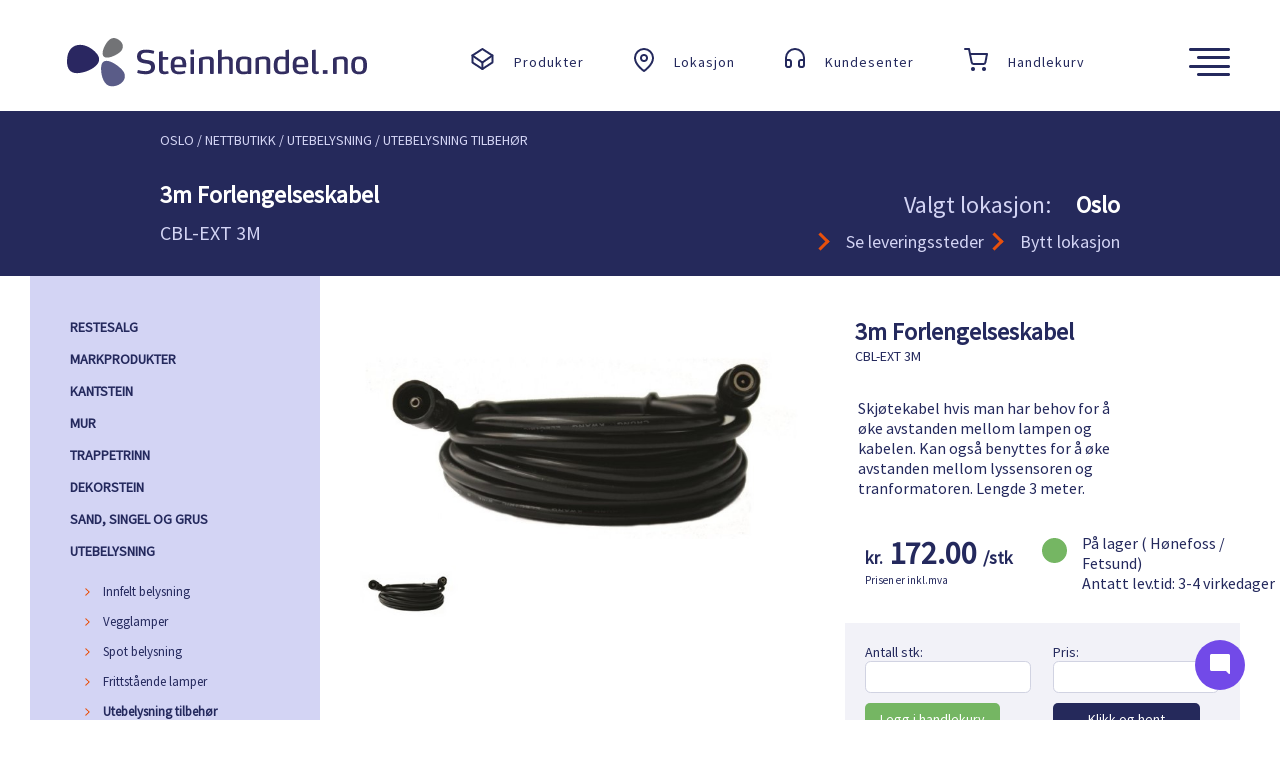

--- FILE ---
content_type: text/html;charset=ISO-8859-1
request_url: https://www.steinhandel.no/produkter/utebelysningtilbehor/2827
body_size: 18631
content:
<!DOCTYPE HTML PUBLIC "-//W3C//DTD HTML 4.01//EN" "http://www.w3.org/TR/html4/strict.dtd">
<html lang="no">
	<head> 
		<title>Kjøp 3m Forlengelseskabel </title>
		    <meta name="description" content="3m Forlengelseskabel  fra Steinhandel.no. Gode priser og tilbud. Vi selger i hele Sør-Norge som Oslo, Trondheim, Bergen, Stavanger, Drammen, Kristiansand. ">
		    <link rel="canonical" href="https://www.steinhandel.no/produkter/utebelysningtilbehor/2827" />
		<meta property="og:image" content="https://www.steinhandel.no/images/Wide/asak/belysning/cbl_ext_3m_1.jpg" />
			<meta name="image" content="https://www.steinhandel.no/images/Wide/asak/belysning/cbl_ext_3m_1.jpg" />
		<meta http-equiv="Content-Type" content="text/html; charset=iso-8859-1">
	    <meta name="p:domain_verify" content="c5c0307a3081cef04c338911992077ef">
	    <meta http-equiv="X-UA-Compatible" content="IE=edge">
	    <meta name="viewport" content="width=device-width, initial-scale=1,user-scalable=no">
	    <meta name="google-site-verification" content="1_73BPV2jND1EG9yBomb8mRUTBeefXEzK8bE4AtGlZM" >
	    <meta property="og:title" content="3m Forlengelseskabel " />
	    <meta property="og:url" content="https://www.steinhandel.no/produkter/utebelysningtilbehor/2827" />
		<meta property="og:site_name" content="Steinhandel" /> 
		<meta property="og:locale" content="nb_NO" /> 
		<meta property="og:type" Content="website" /> 
        <link rel="icon" href="/images/gifs/favicon.ico">
        <link rel="publisher" href="https://plus.google.com/109875291112597112701">
        <link type="text/css" rel="stylesheet" href="/css/steinhandel7.min.css" rel="stylesheet">
		<link rel="stylesheet" href="https://fonts.googleapis.com/css?family=Source Sans Pro">
		<script id="CookieConsent" src="https://policy.app.cookieinformation.com/uc.js" data-culture="NB" data-gcm-version="2.0" type="text/javascript"></script>
		<!--[if lt IE 9]>    
			<script async src="https://www.steinhandel.no/js/html5shiv.js"></script>
			<script async src="https://www.steinhandel.no/js/respond.min.js"></script>
		<![endif]-->  
		<script type="application/ld+json">
			{ "@context":"http:\/\/schema.org",
				"@type":"Organization",
				"url":"https:\/\/www.steinhandel.no\/",
				"name":"Steinhandel AS",
				"alternateName":
				"Steinhandel.no", 
				"sameAs":["https:\/\/www.facebook.com\/steinhandel.no\/"] }
		</script>
		<script type="application/ld+json">
			{ "@context":"http:\/\/schema.org",
				"@type":"WebSite",
				"url":"https:\/\/www.steinhandel.no\/" }
		</script>
		<script type="application/ld+json"> 
			{ "@context":"http:\/\/schema.org\/","@type":"WebPage", 
		    	"url":"https://www.steinhandel.no/produkter/utebelysningtilbehor/2827",
				"mainEntity":{"@context":"http:\/\/schema.org","@type":"OfferCatalog","name":"3m Forlengelseskabel ",
				"url":"https://www.steinhandel.no/produkter/utebelysningtilbehor/2827"},
				"speakable":{ 
					"@type":"SpeakableSpecification","cssSelector":[".subcategorybox"],
					"xpath":["\/html\/head\/title"]	} }
		</script>  
		<!-- Global site tag (gtag.js) - Google Ads: 975572991 -->
		<script async src="https://www.googletagmanager.com/gtag/js?id=AW-975572991"></script>
		<script>
		  window.dataLayer = window.dataLayer || [];
		  function gtag(){dataLayer.push(arguments);}
		  gtag('js', new Date()); 
		  gtag('config', 'AW-975572991');
		</script>
	</head>  
<body>

<link rel="apple-touch-icon" href="https://www.steinhandel.no/images/311118/apple-touch.jpg"> 
 
<div class="row">
	<div class="f_section_top">
	<div class="col-lg-4 col-xs-6 col-md-6">
		<a href="/"><img class="logo" alt="Logo" src="/images/logo_black.png"></a>
	</div> 
	
	<div class="col-lg-8 col-xs-6 col-md-6">
		<div class="hidden-xs hidden-md"> 
			<img alt="produkter" class="right_img" src="/images/produkter_black.png">
			<div class="right_black">
				<a href="/forside/oslo/">Produkter</a>
				</div>
			<img alt="lokasjon" class="right_img" src="/images/lokasjon_black.png">
			<div class="right_black">
				<a href="/#county">Lokasjon</a>
			</div>
			<img alt="kundesenter" class="right_img" src="/images/kundesenter_black.png">
			<div class="right_black">
				<a href="/kundesenter/">Kundesenter</a>
			</div>
			<img alt="handlekurv" class="right_img" src="/images/handlekurv_black.png">
			<div class="right_black">
				<a href="/handlekurv/">Handlekurv</a>
				</div>
		</div>  
		<div id="menu" onMouseOver="this.style.cursor='pointer'">
			<img onclick="javascript:megamenu('1');" class="menu" alt="meny" src="/images/meny_black.png">
		</div>
	</div>
	
</div>

</div>

<div id="main">
	<div class="row">
		<div class="main_section_1" >
			<div class="breadcrumb">
				<div class="col-lg-12 col-xs-11 col-md-11">
					<a href='https://www.steinhandel.no/forside/oslo/'>Oslo</a> / <a href='https://www.steinhandel.no/forside/oslo/'>NETTBUTIKK</a><span itemprop='itemListElement' itemscope itemtype='http://schema.org/ListItem'> /  <a itemprop='item' href='https://www.steinhandel.no/utebelysning/produkter/'><span itemprop='name'>Utebelysning</span><meta itemprop='position' content='1' /></a></span><span itemprop='itemListElement' itemscope itemtype='http://schema.org/ListItem'> / <a itemprop='item' href='https://www.steinhandel.no/utebelysning/utebelysningtilbehor/produkter/'><span itemprop='name'>Utebelysning tilbehør</span><meta itemprop='position' content='2' /></a></span></div>
				<div class="visible-xs visible-md col-md-1 col-xs-1" >
					<div class="basket_container" onclick="javascript:document.location.href='/handlekurv/'">
						<img alt="handlekurv" src="/images/gifs/basket_icon_white.png">
					</div>	
				</div>		
			</div> 
			<div class="col-lg-6 col-xs-9 col-md-6">
				<h1>3m Forlengelseskabel </h1><h2 class="hidden-xs">CBL-EXT 3M</h2>
			</div>
			<div class="col-lg-6 col-xs-3 col-md-6">
				<div class="title2">
							<span class="hidden-xs ">Valgt lokasjon: &nbsp;&nbsp;&nbsp;</span>
							<span class="title3">Oslo</span>
						</div>
						
						<div class="title4">
							<span class="hidden-xs">
								<i class="arrow_orange right"></i>		
								<a href="/levering/oslo/">Se leveringssteder</a>
							</span>
							<i class="arrow_orange right"></i>		
							<a href="/#county">Bytt lokasjon</a>
						</div>
					</div>	
		</div>	
	</div>
	<div class="viewport">
		<div class="row">
			<div class="col-lg-3 col-xs-12 col-md-12">
					<script>

	function collapseMenu(type) {
		var a = document.getElementById("bottomleftmenu");
		
		if(type == 0) {
			document.getElementById("leftmenu").style.display = 'block';
			document.getElementById("menu1").style.display = 'none';
			document.getElementById("menu2").style.display = 'block';
			a.innerHTML="<div style=\"margin-top:-4px;\" class=\"icon2\" onclick=\"collapseMenu(1)\">X</div>";
		} else {
			document.getElementById("leftmenu").style.display = 'none';
			document.getElementById("menu1").style.display = 'block'; 
			document.getElementById("menu2").style.display = 'none';
			a.innerHTML="<img style=\"margin-top:2px;\" alt=\"arrow\" onclick=\"collapseMenu(0)\" src=\"https://www.steinhandel.no/images/gifs/menu_orange.png\" width=\"25\"/>";
		}
		document.getElementById("left").scrollIntoView(true);

	}
	function showleftmenu(id,type) {
		
		if(document.body.clientWidth < 1199) {
			var a = 'leftsubmenu' + id;
			var elements = document.getElementsByName(a);
			
			for(y = 0; y < document.getElementsByName(a).length; y++) {
				if(type == 0) {
					elements[y].style.display = 'block';
				} else {
					elements[y].style.display = 'none';
				}
			} 
			var b = 'link' + id;
			
			if(document.getElementById(b) != null) {
				var c = document.getElementById(b);
				if(type == 0) {
					c.setAttribute("onclick","return showleftmenu(" + id + ",1);");
				} else {
					c.setAttribute("onclick","return showleftmenu(" + id + ",0);");
				}
			}
			return false;
		} else {
			return true;
		}
	}
</script>


<div class="visible-xs visible-md" id="left">
<div id="menu1" style="display:block;" class="mobile_menu" onMouseOver="this.style.cursor='pointer'" onclick="collapseMenu(0)">
	<div class="row">
		<div class="col-xs-6 col-md-6">
			<div class="title"><i class="arrow_orange right"></i>Produkter</div>
		</div>
		<div class="col-xs-6 col-md-6">
			<div class="icon"><img alt="meny oransj" src="/images/gifs/menu_orange.png"/></div>
		</div>
	</div>
</div>
<div id="menu2" style="display:none;" class="mobile_menu" onMouseOver="this.style.cursor='pointer'" onclick="collapseMenu(1)">
	<div class="row">
		<div class="col-xs-6 col-md-6">
			<div class="title"><i class="arrow_orange right"></i>Produkter</div>
		</div>
		<div class="col-xs-6 col-md-6">
			<div class="icon2">X</div>
		</div>
	</div>
</div>
</div>

<div class="leftmenu" id="leftmenu" >
<div class="main_inactive" > 
			
			<a id="link86" href="/restesalg/produkter/">
					RESTESALG</a>
			</div>
	<div class="main_inactive" > 
			
			<a id="link179" onclick="return showleftmenu(179,0)" href="/markprodukter/produkter/">
					MARKPRODUKTER</a>
			<div class="sub_inactive" name="leftsubmenu179" style="display:none;">
						<a  href="/markprodukter/produkter/">
							<div class="visible-xs visible-md">
								Se alle i MARKPRODUKTER</div>
		                </a> 
	                </div>
				<div class="sub_inactive" name="leftsubmenu179" style="display:none;">
					<img alt="pil" class="arrow" src="/images/gifs/pil_hoyre.png">
					<a id="link6" onclick="return showleftmenu(6,0)" href="/belegningsstein/produkter/">
								BELEGNINGSSTEIN</a> 
						<div class="sub_inactive2" name="leftsubmenu6" style="display:none;">
							<div class="visible-xs visible-md">
								<a  href="/belegningsstein/produkter/">
							    	Se alle i BELEGNINGSSTEIN</a>
							</div>
		                </div>
					<div class="sub_inactive2" name="leftsubmenu6" style="display:none">
						<a href="/belegningsstein/herregaardstein/produkter/">
									Herregårdstein</a>
	                        </div>
					
				<div class="sub_inactive2" name="leftsubmenu6" style="display:none">
						<a href="/belegningsstein/herregaardheller/produkter/">
									Herregård Heller</a>
	                        </div>
					
				<div class="sub_inactive2" name="leftsubmenu6" style="display:none">
						<a href="/belegningsstein/relieff/produkter/">
									Relieff</a>
	                        </div>
					
				<div class="sub_inactive2" name="leftsubmenu6" style="display:none">
						<a href="/belegningsstein/arena/produkter/">
									Arena</a>
	                        </div>
					
				<div class="sub_inactive2" name="leftsubmenu6" style="display:none">
						<a href="/belegningsstein/borgstein/produkter/">
									Borgstein</a>
	                        </div>
					
				<div class="sub_inactive2" name="leftsubmenu6" style="display:none">
						<a href="/belegningsstein/labyrintantikk/produkter/">
									Labyrint Antikk</a>
	                        </div>
					
				<div class="sub_inactive2" name="leftsubmenu6" style="display:none">
						<a href="/belegningsstein/trojaantikk/produkter/">
									Troja Antikk</a>
	                        </div>
					
				<div class="sub_inactive2" name="leftsubmenu6" style="display:none">
						<a href="/belegningsstein/metro/produkter/">
									Metro</a>
	                        </div>
					
				<div class="sub_inactive2" name="leftsubmenu6" style="display:none">
						<a href="/belegningsstein/stil/produkter/">
									Stil</a>
	                        </div>
					
				<div class="sub_inactive2" name="leftsubmenu6" style="display:none">
						<a href="/belegningsstein/ocala/produkter/">
									Ocala</a>
	                        </div>
					
				<div class="sub_inactive2" name="leftsubmenu6" style="display:none">
						<a href="/belegningsstein/tromletgraamix/produkter/">
									Tromlet Gråmix</a>
	                        </div>
					
				</div>
				
				
			<div class="sub_inactive" name="leftsubmenu179" style="display:none;">
					<img alt="pil" class="arrow" src="/images/gifs/pil_hoyre.png">
					<a id="link7" onclick="return showleftmenu(7,0)" href="/brostein/produkter/">
								BROSTEIN</a> 
						<div class="sub_inactive2" name="leftsubmenu7" style="display:none;">
							<div class="visible-xs visible-md">
								<a  href="/brostein/produkter/">
							    	Se alle i BROSTEIN</a>
							</div>
		                </div>
					<div class="sub_inactive2" name="leftsubmenu7" style="display:none">
						<a href="/brostein/smaagatestein/produkter/">
									Smågatestein</a>
	                        </div>
					
				<div class="sub_inactive2" name="leftsubmenu7" style="display:none">
						<a href="/brostein/storgatestein/produkter/">
									Storgatestein</a>
	                        </div>
					
				</div>
				
				
			<div class="sub_inactive" name="leftsubmenu179" style="display:none;">
					<img alt="pil" class="arrow" src="/images/gifs/pil_hoyre.png">
					<a id="link33" onclick="return showleftmenu(33,0)" href="/heller/produkter/">
								HELLER</a> 
						<div class="sub_inactive2" name="leftsubmenu33" style="display:none;">
							<div class="visible-xs visible-md">
								<a  href="/heller/produkter/">
							    	Se alle i HELLER</a>
							</div>
		                </div>
					<div class="sub_inactive2" name="leftsubmenu33" style="display:none">
						<a href="/heller/hellekolleksjon/produkter/">
									Hellekolleksjon</a>
	                        </div>
					
				<div class="sub_inactive2" name="leftsubmenu33" style="display:none">
						<a href="/heller/granittheller/produkter/">
									Granitt heller</a>
	                        </div>
					
				<div class="sub_inactive2" name="leftsubmenu33" style="display:none">
						<a href="/heller/betongheller/produkter/">
									Betongheller</a>
	                        </div>
					
				<div class="sub_inactive2" name="leftsubmenu33" style="display:none">
						<a href="/heller/gangbaneheller/produkter/">
									Gangbaneheller</a>
	                        </div>
					
				<div class="sub_inactive2" name="leftsubmenu33" style="display:none">
						<a href="/heller/hellelava/produkter/">
									Helle Lava</a>
	                        </div>
					
				<div class="sub_inactive2" name="leftsubmenu33" style="display:none">
						<a href="/heller/hellevulkan/produkter/">
									Helle Vulkan</a>
	                        </div>
					
				<div class="sub_inactive2" name="leftsubmenu33" style="display:none">
						<a href="/heller/hellekritt/produkter/">
									Helle Kritt</a>
	                        </div>
					
				<div class="sub_inactive2" name="leftsubmenu33" style="display:none">
						<a href="/heller/citystormix/produkter/">
									City Stormix</a>
	                        </div>
					
				<div class="sub_inactive2" name="leftsubmenu33" style="display:none">
						<a href="/heller/hellenougat/produkter/">
									Helle Nougat</a>
	                        </div>
					
				<div class="sub_inactive2" name="leftsubmenu33" style="display:none">
						<a href="/heller/gressarmering/produkter/">
									Gressarmering</a>
	                        </div>
					
				<div class="sub_inactive2" name="leftsubmenu33" style="display:none">
						<a href="/heller/cambridge/produkter/">
									Cambridge</a>
	                        </div>
					
				<div class="sub_inactive2" name="leftsubmenu33" style="display:none">
						<a href="/heller/frilagtheller/produkter/">
									Frilagt heller</a>
	                        </div>
					
				</div>
				
				
			<div class="sub_inactive" name="leftsubmenu179" style="display:none;">
					<img alt="pil" class="arrow" src="/images/gifs/pil_hoyre.png">
					<a id="link45" onclick="return showleftmenu(45,0)" href="/skifer/produkter/">
								SKIFER</a> 
						<div class="sub_inactive2" name="leftsubmenu45" style="display:none;">
							<div class="visible-xs visible-md">
								<a  href="/skifer/produkter/">
							    	Se alle i SKIFER</a>
							</div>
		                </div>
					<div class="sub_inactive2" name="leftsubmenu45" style="display:none">
						<a href="/skifer/traakkheller/produkter/">
									Tråkkheller</a>
	                        </div>
					
				<div class="sub_inactive2" name="leftsubmenu45" style="display:none">
						<a href="/skifer/bruddskifer/produkter/">
									Bruddskifer</a>
	                        </div>
					
				<div class="sub_inactive2" name="leftsubmenu45" style="display:none">
						<a href="/skifer/skiferflis/produkter/">
									Skiferflis</a>
	                        </div>
					
				<div class="sub_inactive2" name="leftsubmenu45" style="display:none">
						<a href="/skifer/tilbehorskifer/produkter/">
									Tilbehør Skifer</a>
	                        </div>
					
				</div>
				
				
			</div>
	<div class="main_inactive" > 
			
			<a id="link13" onclick="return showleftmenu(13,0)" href="/kantstein/produkter/">
					KANTSTEIN</a>
			<div class="sub_inactive" name="leftsubmenu13" style="display:none;">
						<a  href="/kantstein/produkter/">
							<div class="visible-xs visible-md">
								Se alle i KANTSTEIN</div>
		                </a> 
	                </div>
				<div class="sub_inactive" name="leftsubmenu13" style="display:none;">
					<img alt="pil" class="arrow" src="/images/gifs/pil_hoyre.png">
					<a id="link21" href="/kantstein/betongkantstein/produkter/">
								Betong kantstein</a> 
						</div>
				
				
			<div class="sub_inactive" name="leftsubmenu13" style="display:none;">
					<img alt="pil" class="arrow" src="/images/gifs/pil_hoyre.png">
					<a id="link36" href="/kantstein/granittkantstein/produkter/">
								Granitt kantstein</a> 
						</div>
				
				
			<div class="sub_inactive" name="leftsubmenu13" style="display:none;">
					<img alt="pil" class="arrow" src="/images/gifs/pil_hoyre.png">
					<a id="link132" href="/kantstein/kantsikring/produkter/">
								Kantsikring</a> 
						</div>
				
				
			<div class="sub_inactive" name="leftsubmenu13" style="display:none;">
					<img alt="pil" class="arrow" src="/images/gifs/pil_hoyre.png">
					<a id="link185" href="/kantstein/klippekant/produkter/">
								Klippekant</a> 
						</div>
				
				
			<div class="sub_inactive" name="leftsubmenu13" style="display:none;">
					<img alt="pil" class="arrow" src="/images/gifs/pil_hoyre.png">
					<a id="link190" href="/kantstein/granittkantsteinradie/produkter/">
								Granitt Kantstein Radie</a> 
						</div>
				
				
			</div>
	<div class="main_inactive" > 
			
			<a id="link18" onclick="return showleftmenu(18,0)" href="/mur/produkter/">
					MUR</a>
			<div class="sub_inactive" name="leftsubmenu18" style="display:none;">
						<a  href="/mur/produkter/">
							<div class="visible-xs visible-md">
								Se alle i MUR</div>
		                </a> 
	                </div>
				<div class="sub_inactive" name="leftsubmenu18" style="display:none;">
					<img alt="pil" class="arrow" src="/images/gifs/pil_hoyre.png">
					<a id="link24" onclick="return showleftmenu(24,0)" href="/betongmur/produkter/">
								BETONGMUR</a> 
						<div class="sub_inactive2" name="leftsubmenu24" style="display:none;">
							<div class="visible-xs visible-md">
								<a  href="/mur/produkter/">
							    	Se alle i BETONGMUR</a>
							</div>
		                </div>
					<div class="sub_inactive2" name="leftsubmenu24" style="display:none">
						<a href="/mur/verticamur/produkter/">
									Vertica Mur</a>
	                        </div>
					
				<div class="sub_inactive2" name="leftsubmenu24" style="display:none">
						<a href="/mur/miniexclusive/produkter/">
									Mini Exclusive</a>
	                        </div>
					
				<div class="sub_inactive2" name="leftsubmenu24" style="display:none">
						<a href="/mur/ministottemur/produkter/">
									Ministøttemur</a>
	                        </div>
					
				<div class="sub_inactive2" name="leftsubmenu24" style="display:none">
						<a href="/mur/herregaardmur/produkter/">
									Herregård mur</a>
	                        </div>
					
				<div class="sub_inactive2" name="leftsubmenu24" style="display:none">
						<a href="/mur/modulmur/produkter/">
									Modul Mur</a>
	                        </div>
					
				<div class="sub_inactive2" name="leftsubmenu24" style="display:none">
						<a href="/mur/miniblokk/produkter/">
									Miniblokk</a>
	                        </div>
					
				<div class="sub_inactive2" name="leftsubmenu24" style="display:none">
						<a href="/mur/labyrintmur/produkter/">
									Labyrint Mur</a>
	                        </div>
					
				<div class="sub_inactive2" name="leftsubmenu24" style="display:none">
						<a href="/mur/megawall/produkter/">
									Megawall</a>
	                        </div>
					
				<div class="sub_inactive2" name="leftsubmenu24" style="display:none">
						<a href="/mur/megastone/produkter/">
									Megastone</a>
	                        </div>
					
				<div class="sub_inactive2" name="leftsubmenu24" style="display:none">
						<a href="/mur/vertiblock/produkter/">
									Verti Block</a>
	                        </div>
					
				</div>
				
				
			<div class="sub_inactive" name="leftsubmenu18" style="display:none;">
					<img alt="pil" class="arrow" src="/images/gifs/pil_hoyre.png">
					<a id="link137" href="/forskalingsblokk/produkter/">
								FORSKALINGSBLOKK</a> 
						</div>
				
				
			<div class="sub_inactive" name="leftsubmenu18" style="display:none;">
					<img alt="pil" class="arrow" src="/images/gifs/pil_hoyre.png">
					<a id="link159" onclick="return showleftmenu(159,0)" href="/lecablokker/produkter/">
								LECABLOKKER</a> 
						<div class="sub_inactive2" name="leftsubmenu159" style="display:none;">
							<div class="visible-xs visible-md">
								<a  href="/lecablokker/produkter/">
							    	Se alle i LECABLOKKER</a>
							</div>
		                </div>
					<div class="sub_inactive2" name="leftsubmenu159" style="display:none">
						<a href="/lecablokker/lecabasicblokk/produkter/">
									Leca Basicblokk</a>
	                        </div>
					
				<div class="sub_inactive2" name="leftsubmenu159" style="display:none">
						<a href="/lecablokker/lecatilbehor/produkter/">
									Leca tilbehør</a>
	                        </div>
					
				</div>
				
				
			<div class="sub_inactive" name="leftsubmenu18" style="display:none;">
					<img alt="pil" class="arrow" src="/images/gifs/pil_hoyre.png">
					<a id="link38" href="/mur/granittmur/produkter/">
								GRANITT MUR</a> 
						</div>
				
				
			<div class="sub_inactive" name="leftsubmenu18" style="display:none;">
					<img alt="pil" class="arrow" src="/images/gifs/pil_hoyre.png">
					<a id="link145" href="/mur/natursteinsmur/produkter/">
								NATURSTEINSMUR</a> 
						</div>
				
				
			</div>
	<div class="main_inactive" > 
			
			<a id="link65" onclick="return showleftmenu(65,0)" href="/trappetrinn/produkter/">
					TRAPPETRINN</a>
			<div class="sub_inactive" name="leftsubmenu65" style="display:none;">
						<a  href="/trappetrinn/produkter/">
							<div class="visible-xs visible-md">
								Se alle i TRAPPETRINN</div>
		                </a> 
	                </div>
				<div class="sub_inactive" name="leftsubmenu65" style="display:none;">
					<img alt="pil" class="arrow" src="/images/gifs/pil_hoyre.png">
					<a id="link84" href="/trappetrinn/betongtrapp/produkter/">
								Betongtrapp</a> 
						</div>
				
				
			<div class="sub_inactive" name="leftsubmenu65" style="display:none;">
					<img alt="pil" class="arrow" src="/images/gifs/pil_hoyre.png">
					<a id="link85" href="/trappetrinn/granitttrapp/produkter/">
								Granitt Trapp</a> 
						</div>
				
				
			<div class="sub_inactive" name="leftsubmenu65" style="display:none;">
					<img alt="pil" class="arrow" src="/images/gifs/pil_hoyre.png">
					<a id="link167" href="/trappetrinn/trappeskifer/produkter/">
								Trappeskifer</a> 
						</div>
				
				
			<div class="sub_inactive" name="leftsubmenu65" style="display:none;">
					<img alt="pil" class="arrow" src="/images/gifs/pil_hoyre.png">
					<a id="link200" href="/trappetrinn/natursteinstrapp/produkter/">
								Natursteinstrapp</a> 
						</div>
				
				
			</div>
	<div class="main_inactive" > 
			
			<a id="link48" onclick="return showleftmenu(48,0)" href="/dekorstein/produkter/">
					DEKORSTEIN</a>
			<div class="sub_inactive" name="leftsubmenu48" style="display:none;">
						<a  href="/dekorstein/produkter/">
							<div class="visible-xs visible-md">
								Se alle i DEKORSTEIN</div>
		                </a> 
	                </div>
				<div class="sub_inactive" name="leftsubmenu48" style="display:none;">
					<img alt="pil" class="arrow" src="/images/gifs/pil_hoyre.png">
					<a id="link133" href="/dekorstein/elvestein/produkter/">
								Elvestein</a> 
						</div>
				
				
			<div class="sub_inactive" name="leftsubmenu48" style="display:none;">
					<img alt="pil" class="arrow" src="/images/gifs/pil_hoyre.png">
					<a id="link164" href="/dekorstein/sjosingel/produkter/">
								Sjøsingel</a> 
						</div>
				
				
			<div class="sub_inactive" name="leftsubmenu48" style="display:none;">
					<img alt="pil" class="arrow" src="/images/gifs/pil_hoyre.png">
					<a id="link189" href="/dekorstein/annendekorstein/produkter/">
								Annen dekorstein</a> 
						</div>
				
				
			</div>
	<div class="main_inactive" > 
			
			<a id="link180" onclick="return showleftmenu(180,0)" href="/sandsingelgrus/produkter/">
					SAND, SINGEL OG GRUS</a>
			<div class="sub_inactive" name="leftsubmenu180" style="display:none;">
						<a  href="/sandsingelgrus/produkter/">
							<div class="visible-xs visible-md">
								Se alle i SAND, SINGEL OG GRUS</div>
		                </a> 
	                </div>
				<div class="sub_inactive" name="leftsubmenu180" style="display:none;">
					<img alt="pil" class="arrow" src="/images/gifs/pil_hoyre.png">
					<a id="link130" href="/sandoggrus/fugesand/produkter/">
								FUGESAND</a> 
						</div>
				
				
			<div class="sub_inactive" name="leftsubmenu180" style="display:none;">
					<img alt="pil" class="arrow" src="/images/gifs/pil_hoyre.png">
					<a id="link44" onclick="return showleftmenu(44,0)" href="/singelogpukk/produkter/">
								SINGEL OG PUKK</a> 
						<div class="sub_inactive2" name="leftsubmenu44" style="display:none;">
							<div class="visible-xs visible-md">
								<a  href="/singelogpukk/produkter/">
							    	Se alle i SINGEL OG PUKK</a>
							</div>
		                </div>
					<div class="sub_inactive2" name="leftsubmenu44" style="display:none">
						<a href="/singelogpukk/storsekksingelpukk/produkter/">
									Storsekk singel pukk</a>
	                        </div>
					
				</div>
				
				
			<div class="sub_inactive" name="leftsubmenu180" style="display:none;">
					<img alt="pil" class="arrow" src="/images/gifs/pil_hoyre.png">
					<a id="link54" onclick="return showleftmenu(54,0)" href="/sandoggrus/produkter/">
								SAND OG GRUS</a> 
						<div class="sub_inactive2" name="leftsubmenu54" style="display:none;">
							<div class="visible-xs visible-md">
								<a  href="/sandoggrus/produkter/">
							    	Se alle i SAND OG GRUS</a>
							</div>
		                </div>
					<div class="sub_inactive2" name="leftsubmenu54" style="display:none">
						<a href="/sandoggrus/sekksandoggrus/produkter/">
									Sekk sand og grus</a>
	                        </div>
					
				</div>
				
				
			</div>
	<div class="main_inactive" > 
			
			<a id="link73" onclick="return showleftmenu(73,0)" href="/utebelysning/produkter/">
					UTEBELYSNING</a>
			<div class="sub_inactive" name="leftsubmenu73" style="display:none;">
						<a  href="/utebelysning/produkter/">
							<div class="visible-xs visible-md">
								Se alle i UTEBELYSNING</div>
		                </a> 
	                </div>
				<div class="sub_inactive" name="leftsubmenu73" style="display:none;">
					<img alt="pil" class="arrow" src="/images/gifs/pil_hoyre.png">
					<a id="link146" href="/utebelysning/innfeltbelysning/produkter/">
								Innfelt belysning</a> 
						</div>
				
				
			<div class="sub_inactive" name="leftsubmenu73" style="display:none;">
					<img alt="pil" class="arrow" src="/images/gifs/pil_hoyre.png">
					<a id="link147" href="/utebelysning/vegglamper/produkter/">
								Vegglamper</a> 
						</div>
				
				
			<div class="sub_inactive" name="leftsubmenu73" style="display:none;">
					<img alt="pil" class="arrow" src="/images/gifs/pil_hoyre.png">
					<a id="link148" href="/utebelysning/spotbelysning/produkter/">
								Spot belysning</a> 
						</div>
				
				
			<div class="sub_inactive" name="leftsubmenu73" style="display:none;">
					<img alt="pil" class="arrow" src="/images/gifs/pil_hoyre.png">
					<a id="link149" href="/utebelysning/frittstaaendelamper/produkter/">
								Frittstående lamper</a> 
						</div>
				
				
			<div class="sub_inactive" name="leftsubmenu73" style="display:none;">
					<img alt="pil" class="arrow" src="/images/gifs/pil_hoyre.png">
					<a style="font-weight:bold;" href="/utebelysning/utebelysningtilbehor/produkter/">
								Utebelysning tilbehør</a> 
						</div>
				
				
			<div class="sub_inactive" name="leftsubmenu73" style="display:none;">
					<img alt="pil" class="arrow" src="/images/gifs/pil_hoyre.png">
					<a id="link194" href="/utebelysning/overflatebelysning/produkter/">
								Overflate belysning</a> 
						</div>
				
				
			</div>
	<div class="main_inactive" > 
			
			<a id="link169" href="/portstolper/produkter/">
					PORTSTOLPER</a>
			</div>
	<div class="main_inactive" > 
			
			<a id="link72" href="/drenering/produkter/">
					DRENERING</a>
			</div>
	<div class="main_inactive" > 
			
			<a id="link129" href="/ferdigplen/produkter/">
					FERDIGPLEN</a>
			</div>
	<div class="main_inactive" > 
			
			<a id="link59" onclick="return showleftmenu(59,0)" href="/tilbehor/produkter/">
					TILBEHØR</a>
			<div class="sub_inactive" name="leftsubmenu59" style="display:none;">
						<a  href="/tilbehor/produkter/">
							<div class="visible-xs visible-md">
								Se alle i TILBEHØR</div>
		                </a> 
	                </div>
				<div class="sub_inactive" name="leftsubmenu59" style="display:none;">
					<img alt="pil" class="arrow" src="/images/gifs/pil_hoyre.png">
					<a id="link61" href="/tilbehor/jordarmeringsnett/produkter/">
								Jordarmeringsnett</a> 
						</div>
				
				
			<div class="sub_inactive" name="leftsubmenu59" style="display:none;">
					<img alt="pil" class="arrow" src="/images/gifs/pil_hoyre.png">
					<a id="link60" href="/tilbehor/fiberduk/produkter/">
								Fiberduk</a> 
						</div>
				
				
			<div class="sub_inactive" name="leftsubmenu59" style="display:none;">
					<img alt="pil" class="arrow" src="/images/gifs/pil_hoyre.png">
					<a id="link62" href="/tilbehor/mortelogsement/produkter/">
								Mørtel og Sement</a> 
						</div>
				
				
			<div class="sub_inactive" name="leftsubmenu59" style="display:none;">
					<img alt="pil" class="arrow" src="/images/gifs/pil_hoyre.png">
					<a id="link63" href="/tilbehor/diverse/produkter/">
								Diverse</a> 
						</div>
				
				
			</div>
	<div class="main_inactive" > 
			
			<a id="link58" href="/barkogjord/produkter/">
					BARK OG JORD</a>
			</div>
	<div class="main_inactive" > 
			
			<a id="link195" href="/ballaststein/produkter/">
					BALLASTSTEIN</a>
			</div>
	<div class="main_inactive" > 
			
			<a id="link197" href="/prosjektvarer/produkter/">
					PROSJEKTVARER</a>
			</div>
	<div class="main_inactive" > 
			
			<a id="link198" href="/armering/produkter/">
					ARMERING</a>
			</div>
	<div class="main_inactive" >

	<a href="/varemerker/asak/" onclick="return showleftmenu('brand',0)">
		VAREMERKER  
	</a>
	
		<div class="sub_inactive" name="leftsubmenubrand"  style="display:none;">
			<img alt="pil" class="arrow" src="/images/gifs/pil_hoyre.png">
			<a href="/varemerker/asak/">
				Asak
			</a> 
		</div>
		<div class="sub_inactive"  name="leftsubmenubrand" style="display:none;">
			<img alt="pil" class="arrow" src="/images/gifs/pil_hoyre.png">
			<a href="/varemerker/benders/">
				Benders
			</a> 
		</div> 
		</div>
</div>

<script>
	
	
	
		var b = 'link0';
		if(document.getElementById(b) != null) {
			var c = document.getElementById(b);
			c.setAttribute("onclick","return showleftmenu(0,1);");
		}
		var a = 'leftsubmenu0';
		var elements = document.getElementsByName(a);
		for(y = 0; y < document.getElementsByName(a).length; y++) {
			elements[y].style.display = 'block';
		}
		
		var e = 'link73';
		if(document.getElementById(e) != null) {
			var f = document.getElementById(e);
			f.setAttribute("onclick","return showleftmenu(73,1);");
		}
		a = 'leftsubmenu73';
		
		elements = document.getElementsByName(a);
		for(y = 0; y < document.getElementsByName(a).length; y++) {
			elements[y].style.display = 'block';
		}
		
	
		var g = 'link150';
		if(document.getElementById(g) != null) {
			var h = document.getElementById(g);
			h.setAttribute("onclick","return showleftmenu(150,1);");
		}
		a = 'leftsubmenu150';
		elements = document.getElementsByName(a);
		for(y = 0; y < document.getElementsByName(a).length; y++) {
			elements[y].style.display = 'block';
		}
	</script>



      	
</div>  
			<div class="col-lg-9 col-xs-12 col-md-12" >
				<script type="text/javascript">
<!--
	
	function change_product(select1,id) {
		document.webshopForm.action='/service.do?method=item2&item=' + id + '&id=' + select1.value;
		document.webshopForm.submit();
		return false;
	} 

	function buy_sub(id,page,index) {
		if(document.webshopForm.number[index] == undefined) {
			 document.webshopForm.action='/service.do?method=buy&page=' + page + '&item=' + id + '&priceInput=' + document.webshopForm.number.value;
		} else {
			document.webshopForm.action='/service.do?method=buy&page=' + page + '&item=' + id + '&priceInput=' + document.webshopForm.number[index].value;
		}
		document.webshopForm.submit();
		
		return false;
	} 

	function generate_sub(t,a,price,index,calcnumber) {
	
		document.getElementsByName("length")[calcnumber].value = document.getElementsByName("length")[calcnumber].value.replace(",",".");
		
		mass = document.getElementsByName("length")[calcnumber].value * (document.getElementsByName("height")[calcnumber].value / 10) * t;
	    mass = mass / 10;
	    var result = Math.round(mass * 100) / 100;
		
	    document.getElementsByName("number")[index].value = result;
	
	    var result = Math.round(mass * price * 100) /100;
	    document.getElementsByName("calc")[index].value=result;
	}
	
	function generate_sub2(t,a,price,index,calcnumber) {
		
		document.getElementsByName("length2")[calcnumber].value = document.getElementsByName("length2")[calcnumber].value.replace(",",".");
		
		mass = document.getElementsByName("length2")[calcnumber].value * (document.getElementsByName("height2")[calcnumber].value / 10) * t;
	    mass = mass / 10;
	    var result = Math.round(mass * 100) / 100;
		
	    document.getElementsByName("number2")[index].value = result;
	
	    var result = Math.round(mass * price * 100) /100;
	    document.getElementsByName("calc2")[index].value=result;
	}
	
	function calculate_sub(volume,price,calcnumber) {
	    volume = volume.replace(",",".");
	    var result = Math.round(volume * price * 100) /100;
	    document.getElementsByName("calc")[calcnumber].value=result;
	}
	
	function calculate_sub2(volume,price,calcnumber) {
	    volume = volume.replace(",",".");
	    var result = Math.round(volume * price * 100) /100;
	    document.getElementsByName("calc2")[calcnumber].value=result;
	}

	function calculate(volume,price) {
		
		volume = volume.replace(",",".");
	    document.webshopForm.priceInput_main.value = volume;
        var result = Math.round(volume * price * 100) /100;
        document.webshopForm.calc_main.value=result;
    }
	
	function calculate2(price,number,numberOfSquareMeters) { 
		
		var result = 0;
		var volume = 0;
		
		number = number.replace(",",".");
		
		volume = number * numberOfSquareMeters;
		document.webshopForm.priceInput_main.value = Math.ceil(volume);
		
		var result = Math.round(volume * price * 100) /100;
        document.webshopForm.calc_main.value=result;
	}
	
	function calculate3(number,price,numberOfSquareMeters) {
		
		var result = 0;
		var volume = 0;
		
		number = number.replace(",",".");
		
		volume = number / numberOfSquareMeters;
		document.webshopForm.numberOfSquareMeters.value = volume.toFixed(2);
		
		var result = Math.round(number * price * 100) /100;
        document.webshopForm.calc_main.value=result;
	}

	function generate(t,a,price) {
	
		document.webshopForm.length.value = document.webshopForm.length.value.replace(",",".");
    	mass = document.webshopForm.length.value * (document.webshopForm.height.value / 10) * t;
        mass = mass / 10;
		
		var result = Math.round(mass * 100) / 100;
        document.webshopForm.priceInput_main.value = result;

        var result = Math.round(mass * price * 100) /100;
        document.webshopForm.calc_main.value=result + ' kr';
    }

    function IsNumeric(sText) {
        
       var ValidChars = "0123456789.";
       var IsNumber=true;
       var Char;

       for (i = 0; i < sText.length && IsNumber == true; i++)  { 
          Char = sText.charAt(i); 
          if (ValidChars.indexOf(Char) == -1) {
             IsNumber = false;
          }
       }

       return IsNumber;
    }
   	
    function buy(type,id,page,popup) { 
    	
    	var width = window.innerWidth;
    	
    	if(width < 10) {popup = 0;}
    	
    	if(!IsNumeric(document.webshopForm.priceInput_main.value)) {
    		var myModal = document.getElementById("myAlertModal");
    		myModal.style.display = "block";
    		return false;	
		} else if(document.webshopForm.priceInput_main.value == "") {
			var myModal = document.getElementById("myAlertModal2");
			myModal.style.display = "block";
			return false;	 
		}  
    	
    	// Hvis ferdigplen fra grasrota så er minstekvantum 20 m2 for henting. 
    	if(document.webshopForm.priceInput_main.value < 20 && id == 2524 ) {
    		var myModal = document.getElementById("myAlertModal3");
    		myModal.style.display = "block";
    		return false;	
    	}
    	if(popup == 0) {
    		if(type == 0) {
	    		document.webshopForm.action='/service.do?method=buy&page=' + page + '&item=' + id;
			} else {
				document.webshopForm.action='/service.do?method=order&pickUpGoods=true&collectatstore=true&item=' + id;
			}
			document.webshopForm.submit();
	        return true;
    	} else {
    		var nbr = document.webshopForm.priceInput_main.value
    		if(document.getElementById("gravel") != null) {
    			calcCurbstone(nbr);	
    		} 
    		var myModal = document.getElementById("myModal");
			myModal.style.display = "block";
			
			if(type == 0) {
        		document.getElementById('clickandcollect').style.display = 'none';
        		document.getElementById('clickandcollect2').style.display = 'none';
        	} else {
    			document.getElementById('shoppingbasket').style.display = 'none';
    			document.getElementById('shoppingbasket2').style.display = 'none';
        	}
			
			return false;
    	}
	}
    
	function buy2(id,page) { 
    	 
		if(document.webshopForm.priceInput_main.value < 20 && id == 2524 ) {
			var myModal = "#myAlertModal3";
			$(myModal).modal('show');	
    		return false;	
    	}
		
    	if(!IsNumeric(document.webshopForm.priceInput_main.value)) {
    		var myModal = "#myAlertModal2";
			$(myModal).modal('show');	
			return false;	
		} else if(document.webshopForm.priceInput_main.value == "") {
			var myModal = "#myAlertModal";
			$(myModal).modal('show');	
			return false;	 
		} 
		
    	document.webshopForm.action='/service.do?method=order&pickUpGoods=true&collectatstore=true&item=' + id;
        document.webshopForm.submit();
        return true;
	}
-->
</script>


<style>
.parent {
  position: relative;
  top: 0;
  left: 0;
}
.image1 {
  position: relative;
  top: 0;
  left: 0;
  border: none;
}
.image2 {
  position: absolute;
  top: 0px;
  left: 72%;
  border: none;
  width:25%;
} 
input[type="text"] {
	height: 28px;
	font-size: 12px; 
	font-weight: 400;
 	color: #6e707e;
  	background-color: #fff;
  	background-clip: padding-box;
  	border: 1px solid #d1d3e2;
  	border-radius: 0.35rem;
  	transition: border-color 0.15s ease-in-out, box-shadow 0.15s ease-in-out;
}
select {
	height: 28px;
	margin-right:10px;
	width:100px;
	font-size: 12px; 
	font-weight: 400;
 	color: #6e707e;
  	background-color: #fff;
  	background-clip: padding-box;
  	border: 1px solid #d1d3e2;
  	border-radius: 0.35rem;
  	transition: border-color 0.15s ease-in-out, box-shadow 0.15s ease-in-out;
}
</style>


<div id="myAddressModal" class="modal">
	<div class="modal-content">
    	<span class="close">&times;</span>
    	<h2 class="modal-title">Ved bestilling kan denne varen hentes:</h2>
    	Follummoveien 30,
   		3516&nbsp;Hønefoss <br>
   		Åpningstider er man-fre 08:00-16:00.<br><br>
   			Gamle Rovenvei 290,
	    	1900&nbsp;Fetsund<br>
	    	Åpningstider er man-fre 08:00-16:00.<br><br><i>
    		NB, det er ikke mulig å kjøpe/betale produktet på lagersted. Bestilling/betaling må skje i nettbutikken på forhånd.
    	</i>
  	</div>
</div>  
<div id="myAlertModal" class="modal" >
  	<div class="modal-content">
  		<span class="close" onclick="closeModal('1')">&times;</span>
		Du må oppgi antall for å legge vare(r) i handlekurv.
  	</div>	
</div>  

<div id="myAlertModal2" class="modal"> 
	<div class="modal-content">
    	<span class="close" onclick="closeModal('2')">&times;</span>
    	Du kan bare legge inn tall i antall feltet for å gå videre til handlekurv.
    </div>
</div>  

<div id="myAlertModal3"  class="modal" >
  	<div class="modal-content">
    	<span class="close" onclick="closeModal('3')">&times;</span>
    	Minstekvantum for bestilling av ferdigplen er 20 m²
    </div>
</div>  

<!-- Modal -->
<div class="modal" id="myModalCounty">
 	 <div class="modal-content">
   		<span class="close" onclick="closeModal('5')">&times;</span>
   		<div class="countybox">
	   		<img src="https://www.steinhandel.no/images/gifs/norway.jpg"/>
	   		<div class="title">VELG LOKASJON</div>
	  		<div class="text">
	  			Produktsortiment kan variere noe i de ulike lokasjonene. Det er viktig at du velger din lokasjon for å se utvalget som er tilgjengelig der du bor. 
	  		</div>
	  		<div class="text">
	  			<select name="county" onchange="location = this.value;">
	  				<option>-- Ikke valgt --</option>
		   			<option value="/service.do?method=redirect&countyNbr=8&itemId=2827">Agder</option>
		   			<option value="/service.do?method=redirect&countyNbr=6&itemId=2827">Buskerud</option>
		   			<option value="/service.do?method=redirect&countyNbr=13&itemId=2827">Innlandet</option>
		   			<option value="/service.do?method=redirect&countyNbr=10&itemId=2827">Hordaland</option>
		   			<option value="/service.do?method=redirect&countyNbr=1&itemId=2827">Oslo/Akershus</option>
		   			<option value="/service.do?method=redirect&countyNbr=2&itemId=2827">Rogaland</option>
		   			<option value="/service.do?method=redirect&countyNbr=15&itemId=2827">Trøndelag</option>
		   			<option value="/service.do?method=redirect&countyNbr=4&itemId=2827">Vestfold og Telemark</option>
		   			<option value="/service.do?method=redirect&countyNbr=5&itemId=2827">Østfold</option>
		   			<option value="/service.do?method=redirect&countyNbr=11&itemId=2827">Sogn og Fjordane</option>
		   			<option value="/service.do?method=redirect&countyNbr=12&itemId=2827">Møre og Romsdal</option>
		   			<option value="/service.do?method=redirect&countyNbr=19&itemId=2827">Nord-Norge</option>
		   		</select>
		   	</div>
		</div>
	</div>
</div>    	

<form name="webshopForm" method="post" action="/service.do?method=buy"><div class="p_section_1">
<span itemscope itemtype="http://schema.org/Product">
	<div class="row">
		<div class="col-lg-6 col-xs-12">
			<a rel="nofollow" target="#" href="/service.do?method=viewItemPicture&id=2827#pic">
					<img class="main_img" itemprop="image" alt="3m Forlengelseskabel " src="https://www.steinhandel.no/images/Wide/asak/belysning/cbl_ext_3m_1.jpg">	
				</a>
           	<div class="row">	
				<div class="col-lg-3 col-xs-3">
				    	</div>
			  	<div class="col-lg-3 col-xs-3">
				    	<a rel="nofollow" style="text-decoration:none;" title="3m Forlengelseskabel  - 1" target="#" href="/service.do?method=viewItemPicture&id=2827&image=1">
				        			<img class="small_img" alt="3m Forlengelseskabel 1" src="https://www.steinhandel.no/images/medium/asak/belysning/cbl_ext_3m_1.jpg">
				        		</a>
				        	</div>
			  	</div>
		</div>
		<div class="col-lg-6 col-xs-12">
			<div class="p_section_2"> 
				<div class="row">	
					<div class="title"><span itemprop="name">3m Forlengelseskabel </span></div>
					<div class="subtitle">CBL-EXT 3M</div>
					<div class="smalltext">
						<table><tr>
							<td>Skjøtekabel hvis man har behov for å øke avstanden mellom lampen og kabelen. Kan også benyttes for å øke avstanden mellom lyssensoren og tranformatoren. Lengde 3 meter. </td>
							<tr></table>
							</div>
					 
					<div class="col-lg-5 col-xs-6">
							<div class="price">
								<div itemprop="offers" itemscope itemtype="https://schema.org/Offer">
					        		<span itemprop="priceCurrency" content="NOK" class="currency">kr.</span> 
					        		<span itemprop="price" content="172.00">172.00</span>
					        		<span class="currency">/stk</span>
					        		<div itemprop="offers" itemscope itemtype="https://schema.org/OfferShippingDetails">
					        			<span itemprop="weight" content="0.5 kg" />	
					        		</div>
					        		<span itemprop="availability" content="https://schema.org/InStock" />
					        			</div>
					        </div>
					        <div class="pinfo" style="font-size:13px;">
					        	</div>
					        <div class="pinfo">Prisen er inkl.mva</div>
							</div>
					    <div class="col-lg-7 col-xs-6">
					    	<div class="stock">
						    	<div class="col-lg-2 col-xs-3">
											<div class="green_dot"></div>
										</div> 
										<div class="col-lg-10 col-xs-9">
											
												På lager ( Hønefoss  / Fetsund)<br>
												Antatt lev.tid: 
												
													3-4 virkedager
												</div>
									</div>
						</div>
					</div> 
			</div>
			
			<div class="p_section_3">
				<div class="row">
					<div class="col-lg-12 col-xs-12">
						<div class="row">
						<div class="col-lg-6 col-xs-6">
									<div class="input_text">Antall stk:</div>
					        	</div>
					        	<div class="col-lg-6 col-xs-6">
					        		<div class="input_text">Pris:</div>
					        	</div>
					        	<div class="col-lg-6 col-xs-6">
									<input type="text" id="mainprice" name="priceInput_main" onkeyup="calculate(this.value,172.0)">
					           	</div>
					           	<div class="col-lg-6 col-xs-6">
					            	<input type="text" name="calc_main" disabled="disabled">
					            </div>
				            </div>
		                <div class="col-lg-6 col-xs-6">
				  				<div class="basket_box" >
				  					<button id="basket_button" onclick="return buy(0,2827,'item',0);" onMouseOver="this.style.cursor='pointer'">
				  						Legg i handlekurv
				  					</button>
				  					<div class="basket_box_text">Her kan du beregne fraktpris</div>
				  				</div>
				  			</div>
				  			<div class="col-lg-6 col-xs-6">
				  				<div class="click_box" >
								  					<button id="click_button" onclick="return buy(1,2827,'item',0);" onMouseOver="this.style.cursor='pointer'" class="add_to_basket" href="#myModal" role="button" >
									  					Klikk og hent
									  				</button>
									  				<div class="basket_box_text">
									  					Kjøp nå, hent på lager i 
										 				<a onclick="javascript:return viewAddressPopUp();" href="#" >
											  				Hønefoss 
										 						/ Fetsund</a>
										 			</div>
										 		</div>
								 			</div>
			 			</div>
				</div>
			</div>
			</div>
	</div>

	<div class="row">
		<div class="col-lg-12">
			<div class="p_section_4"> 
				<div class="p_wall_calc_item" onclick="window.location.href='/utebelysning/inspirasjon/#main'">
						<img alt="murkalkulator" src="/images/gifs/bulb.png"/>
						<div class="text13">Inspirasjonsverktøy</div>
						<div class="subtext">Hjelp til å å finne riktig utebelysning.</div>
					</div>	  
				<div class="title">Produktbeskrivelse</div>
				<div class="text">
					<span itemprop="description">Skjøtekabel vis man har behov for å øke avstanden mellom lampen og kabelen. Kan også benyttes for å øke avstanden mellom lyssensoren og tranformatoren. Lengde 3 meter. Selges i stk.  </span>
				</div>
				<div class="fb-like" data-href="https://www.steinhandel.no/produkter/utebelysningtilbehor/2827" data-width="" data-layout="button_count" data-action="like" data-size="small" data-share="true"></div>
			</div>
		</div>
	</div>
	
	<div class="hidden-xs">	
	</div>
	<div class="row">
		<div class="p_section_5">
			<div class="visible-xs">
				</div>
			<div class="col-lg-4 col-xs-12" onclick="showOrHide('1');" onMouseOver="this.style.cursor='pointer'">		
				<div class="heading_selected" id="technical_heading">
					<img class="arrow" alt="pil" src="/images/gifs/pil_hoyre.png">	
					Teknisk Informasjon
				</div>
			</div>
			<div class="visible-xs">
				<div class="col-lg-4 col-xs-12" onclick="window.location.href='#associated'" onMouseOver="this.style.cursor='pointer'">		
					<div class="heading" id="additional_heading">
						<img class="arrow" alt="pil" src="/images/gifs/pil_hoyre.png">	
						Tilhørende produkter
					</div>
				</div>
			</div>
			<div class="col-lg-4 col-xs-12" onclick="showOrHide('2');" onMouseOver="this.style.cursor='pointer'">
				<div class="heading" id="documents_heading" >
					<img class="arrow" alt="pil" src="/images/gifs/pil_hoyre.png">		
					Dokumenter
				</div>
			</div>
			<!-- 
			<div class="col-lg-3 col-xs-12" onclick="showOrHide('3');" onMouseOver="this.style.cursor='pointer'">
				<div class="heading" id="finance_heading">
					<img class="arrow" alt="pil" src="/images/gifs/pil_hoyre.png">		
					Finanisering
				</div>
			</div>
			 -->
			<div class="col-lg-4 col-xs-12" onclick="showOrHide('4');" onMouseOver="this.style.cursor='pointer'">
				<div class="heading" id="conditions_heading">
					<img class="arrow" alt="pil" src="/images/gifs/pil_hoyre.png">		
					Kjøpsbetingelser
				</div>
			</div>
		</div>
	</div>
	<div class="row">
		<div class="col-lg-12">
			<div class="p_section_6">
				<div id="subproducts">
					<div class="visible-xs">	
					</div>
				</div>
				<div id="technical">
					<div class="row">
						<div class="col-lg-5">	
							<p>
								<b>Teknisk navn:</b>
								CBL-EXT 3M</p>
					       	<p>
						       	<b>Opprinnelsessted / Varenummer:</b>
						       	
						           N/A
						       	</p>
				       		<p>
				       			<b>Dimensjon:</b>
						       	-</p>
							<p>
				       			<b>Farge:</b>
						       	
						           N/A
						       	</p>
							<p>
								<b>Vekt:</b>
								<span itemprop="shippingDetails" itemscope itemtype="https://schema.org/ShippingDeliveryOptions">
        							<span itemprop="shippingWeight" itemscope itemtype="https://schema.org/QuantitativeValue">
							            <meta itemprop="value" content="0.5" />
							            <meta itemprop="unitText" content="kg" />
							            0.5&nbsp;kg</span>
							    </span>
								
								
							</p>
							<p>
				       			<b>Leveringsmåter:</b>
						       	
						           N/A
						       	</p>
							</div>
						<div class="col-lg-7">
							<p>
					       		<b>Lagersted:</b>
					       	</p>
							Follummoveien 30,
					   		3516&nbsp;Hønefoss <br>
					   		Åpningstider er man-fre 08:00-16:00.<br><br>
					   			Gamle Rovenvei 290,
						    	1900&nbsp;Fetsund<br>
						    	Åpningstider er man-fre 08:00-16:00.<br><br><i>
					    		NB, det er ikke mulig å kjøpe/betale produktet på lagersted. Bestilling/betaling må skje i nettbutikken på forhånd.
					    	</i>
							<p>Prisen er eks. frakt. Selges i stk.</p>
						    </div>	
					</div>
				</div>
				<div id="documents"  style="display:none">
					<p>
							<a target="#" href="https://www.steinhandel.no/blogg/utebelysning/">
								Utebelysning - blogg</a>
						</p>
					</div>
				<div id="finance"  style="display:none">
					<p>
					<b>Frihet til å velge det du vil – når du vil</b><br><br>
					Ikke utsett gleden, utsett betalingen! Vi gir deg mulighet til å enten utsette betalingen eller å dele opp betalingen med faste beløp hver måned i samarbeid med Santander Consumer Bank. 
					Du kan søke om Handlekonto på kjøpsbeløp fra kr 2 000. Ved behov kan du søke om kredittgrense helt opp til kr 50 000. Du velger hva som passer deg best.<br><br>
					Med Handlekonto har du mulighet til å kjøpe det du har lyst på i dag og betale senere. Du kan utsette betalingen i 4 måneder mot et utsettelsesgebyr på kr 299. 
					Du betaler ingen renter i betalingsfri periode, kun et utsettelsesgebyr på kr 299.<br><br>
					Etter den betalingsfrie perioden kan du velge å betale ut hele beløpet uten ekstra kostnader eller dele opp beløpet i månedlige rater tilpasset din egen økonomi.
					<br><br>
					<b>Hva er fordelene?</b>
					<ul>
						<li>Få varen i dag, betal senere</li>
						<li>Slå til på gode tilbud når det passer deg</li>
						<li>Kjøp det du virkelig har lyst på</li>
						<li>Spre kostnaden og få flyt på økonomien</li>
					</ul>
					<b>Delbetaling</b><br><br>
					Ønsker du månedlig faktura med mulighet for delbetaling? Her har du full fleksibilitet. 
					Gjennom delbetaling får du mulighet til å betale beløpet som passer deg hver måned. En måned betaler du kanskje litt mer, en annen måned litt mindre.
					<br><br><b>Slik betaler du med Handlekonto (Finansiering)</b><br><br>
					Du velger «Finansiering» i kassen og får svar på søknaden umiddelbart. 
					Ved innvilgelse av søknad, sender Santander Consumer Bank deg en SMS og e-post med en sikker link til lånedokumentet. 
					Vi anbefaler elektronisk signering med BankID for umiddelbar levering av vare(r).
					<br><br><b>Hva koster Handlekonto?</b><br><br>
					Minste månedlige betaling er 3,5 % av det du skylder, begrenset nedad til kr 199. Varekjøp er gebyrfritt i Norge. 
					Ved bruk av kredittkortet til varekjøp eller minibankuttak påløper det alltid renter fra første dag. 
					Vi minner om at lang betalingstid med lave månedsbeløp kan gi høye kredittkostnader.<br><br>
					Handlekonto er en kontokreditt med tilhørende kredittkort og tilbys i samarbeid med Santander Consumer Bank. 
					Vilkår finnes på <a style="text-decoration:underline;" href="https://bank.santanderconsumer.no" target="#">https://bank.santanderconsumer.no</a>
					eller kan fås ved henvendelse til Santander Consumer Bank.
					<br><br><b>Betingelser ved månedlig betaling etter betalingsfri periode</b><br><br>
					Delbetaling / Betalingsutsettelse forutsetter inngåelse av kredittavtale med kredittkort etter kredittvurdering med følgende 
					priseksempel: Eff. rente 30,8 %, kr 20 000 o/12 mnd, kostnad kr 3 063, totalt kr 23 063
					<br><br><b>Har du spørsmål?</b><br><br>
					Ring Santander Consumer Bank på telefon 51 83 60 60 mandag - fredag 8-21 og lørdag 9-19
					</p>
				</div>
				<div id="conditions" style="display:none">
					<p>
					<b>1. Bestilling</b><br>
					Alle priser vises i norske kroner og er inkludert MVA. 
					Etter en bestilling vil vi sende en ordrebekreftelse til den oppgitte e-postadressen. 
					Det er viktig at du oppgir en gyldig e-postadresse for at vi skal kunne sende deg informasjon om mulige forsinkelser etc.<br><br>
					Steinhandel.no tar forbehold om skrivefeil på våre nettsider. Vi forbeholder oss retten til å kunne stoppe ordre om det avdekkes feil eller mangler i produkttekst, informasjon, pris eller tilsvarende. Kunden vil i slike tilfeller bli gjort oppmerksom på hva som er feil og få valget mellom å kansellere ordre eller gjennomføre kjøpet etter korrigering av feil/mangler. 
					<br><br>
					<b>2. Betaling</b><br>
					<a target="#" href="http://www.steinhandel.no/betalingsinformasjon/">Les her om våre betalingsløsninger</a><br><br>
					<b>3. Frakt</b><br>
					Vi har samarbeid med en rekke aktører for å kunne sende varene hjem til kjøper. Vi tilbyr kranbil, tippbil, distribusjonsbil eller frakt med posten avhengig av hvilke
					varer som er bestilt av kunden. Fraktpris vil enten genereres automatisk i handlekurven etter at postnummer er lagt inn i nettbutikken, eller bli beregnet i etterkant av en prisforespørsel. 
					Blir frakt beregnet i etterkant av en prisforespørsel vil Steinhandel.no sende ett pristilbud med frakt spesifisert som en egen ordrelinje.<br><br>
					<b>4. Levering</b><br> 
					I nettbutikken er alle produkter merket med antatt leveringstid. 
					Antatt leveringstid er oppgitt i virkedager, altså hele arbeidsdager mandag til fredag. 
					Vi presiserer at dette er en antatt leveringstid. Vi gir ingen garanti for at varen blir levert innenfor denne tidsfristen. 
					Levering kan skje både raskere og senere enn antatt, men i de aller fleste tilfeller skjer det innenfor antatt leveringstid. 
					Kan du som kunde ikke motta varene før en spesifikk dato, spesielle dager du ikke kan motta e.l. er det viktig at du opplyser om dette i 
					bestillingsprosessen. Er ikke varen på lager vil vi snarlig gi tilbakemelding til kunde om dette. 
					<br><br>Vi vil i etterkant av ett kjøp i de fleste tilfeller sende ut en e-post til kunde om forventet leveringsdato. Skal kunde hente vare(r) selv på lager vil vi sende 
					ut dato for når varen kan hentes samt adresse og referansenummer som kunden må oppgi på lageret.
					<br><br>
					Ved kjøp der Steinhandel.no har gitt pris på frakt til kunde, vil kjøper få mulighet til å spesifisere felt "Plassering ved levering" i kjøpsprosessen. 
					Vi vil i de tilfeller der dette feltet er benyttet, tilstrebe å få levert varen(e) der kjøper ønsker så godt vi kan.<br><br> 
					Steinhandel.no tar forbehold om fremkommelighet og at lastebil/vogntog lovlig kan kjøre til ankomststedet på ett godt nok underlag i forhold til vekt på lastebil/vogntog. I tillegg må selve lossing av varen(e) skje på en lovlig måte. Skjer levering med distribusjonsbil uten kran skal området ha ett hardt underlag (betong/asfalt) hvor bilen kan få satt av varene med jekketralle.  
					<br><br>
					Steinhandel.no kan ikke under noen omstendighet holdes økonomisk ansvarlig for eventuelle forsinkelser som måtte medføre ulempe eller merkostnader for kjøper, men mindre dette er skriftlig avtalt på forhånd. 
					<br><br>
					<b>5. Undersøkelse av varen(e)</b><br>
					Når kjøperen mottar varen(e), skal kjøper undersøke om varen(e) er i samsvar med bestillingen. Er det skader 
					under transporten eller om den ellers har mangler. Hvis varen ikke samsvarer med bestillingen eller har mangler, må kjøperen melde fra til 
					Steinhandel omgående, slik at vi får rettet opp feilen. Ring 47 51 8000 eller send e-post til post@steinhandel.no om dette.<br><br> 
					<b>6. Angrerett</b><br>
					Kjøperen kan angre kjøpet av varen etter angrerettslovens bestemmelser. 
					Angrerett innebærer at kjøperen uten grunn kan returnere varen til selgeren selv om det ikke er noen mangel ved den og 
					selv om den ikke er levert. Angrefristen utløper 14 dager etter at kunden eller noen tredjepart, annen enn transportøren, 
					tar varen(e) i fysisk besittelse.<br><br> 
					Kjøper må selv besørge og betale for returfrakt til samme lagersted hvor varene ble fraktet fra eller hentet fra.<br><br>
					Har Steinhandel.no besørget frakt til kjøper, vil ikke fraktkostnader bli refundert til kjøper ved bruk av angreretten.<br><br> 
					Varen(e) må være uskadet, på hel/komplett pall og med ubrutt emballasje.<br>
					Ikke alle varene i Steinhandel.no sitt sortement gir grunnlag for 100% retur av kjøpsbeløpet, da våre leverandører har ulike returordninger.
					Ta kontakt for mer informasjon. 
					<br><br>
					Hvis du ønsker å utøve angreretten, sender du en melding om at du vil angre kjøpet via e-post til post@steinhandel.no.
					<br><br>
					<b>7. Reklamasjon</b><br>
					Har kjøper mottatt et produkt som er mangelfullt, kontakt oss så snart som mulig ved å sende en e-post til post@steinhandel.no 
					eller ring oss på 47518000. <br><br>
					Ved reklamasjoner trenger vi følgende:<br>
					1. Kundeopplysninger: Ordrenummer, navn og adresse.<br>
					2. Vareopplysninger: Omfang, bilde, og vareinformasjon.<br><br> 
					Feil og mangler dekkes av forbrukerkjøpsloven Oppdager du en feil eller mangel må du innen rimelig tid etter at du oppdaget, 
					eller burde ha oppdaget det, gi Steinhandel.no melding om dette. Du har likevel alltid minst to måneders reklamasjonsfrist. 
					Reklamasjonen må senest skje to år etter at du overtok produktet, eller fem år dersom produktet eller deler av det ved 
					vanlig bruk er ment å vare vesentlig lenger enn to år. Hvis du ikke reklamerer i tide, tapes retten til å gjøre mangelen gjeldende. 
					<br><br>Melding om feil og mangler ved produktene skal overbringes Steinhandel.no skriftlig.<br><br>
					Steinhandel.no forbeholder seg retten til å nekte reklamasjon hvis det viser seg at produktet ikke er mangelfullt med utgangspunkt i gjeldende forbrukerlovgivning.<br> 
					<br> 
					Se for øvrig Forbrukerrådet sine nettsider for mer informasjon om forbrukerkjøpsloven og dine rettigheter. 
					</p>		
				</div>
			</div>			
		</div>	
	</div>
</span>
</div>

<div class="p_section_7">
</div>

<div id="myModal" class="modalrelated" >
	<div class="modal-content">
		<div id="clickandcollect">
    		<span class="close" onclick="return buy(1,2827,'item','0');">&times;</span>
    	</div>
		<div id="shoppingbasket">
    		<span class="close" onclick="return buy(0,2827,'item','0');">&times;</span>
    	</div>
    	
    	<div class="title">Tilbehør 3m Forlengelseskabel </div>
    	<div class="modal-main">
	      	<script type="text/javascript" src="/js/product2.js"></script>
</div>
    	
    	<div id="clickandcollect2">
			<div class="row">
				<div class="col-lg-12 col-xs-12">
					<button id="basket_button_large" style="background-color:#262959" onMouseOver="this.style.cursor='pointer'" onclick="return buy(1,2827,'item','0');">VIDERE TIL KLIKK OG HENT</button>
				</div>
			</div>
		</div>
		
		<div id="shoppingbasket2">
			<div class="row">
				<div class="col-lg-12 col-xs-12">
					<button id="basket_button_large" onMouseOver="this.style.cursor='pointer'" onclick="return buy(0,2827,'item','0');">VIDERE TIL HANDLEKURV</button>
				</div>
			</div>
		</div>
    	
  	</div> 
</div> 

</form><script>
	function showOrHide(id){
		if(id == 1) {
			document.getElementById('technical').style.display = 'block';	
			document.getElementById('documents').style.display = 'none';
			document.getElementById('finance').style.display = 'none';
			document.getElementById('conditions').style.display = 'none';
			document.getElementById('subproducts').style.display = 'none';
			document.getElementById('technical_heading').className = 'heading_selected';
			document.getElementById('documents_heading').className = 'heading';
			document.getElementById('finance_heading').className = 'heading';
			document.getElementById('conditions_heading').className = 'heading';
			document.getElementById('subproducts_heading').className = 'heading';
		} else if(id == 2) {
			document.getElementById('technical').style.display = 'none';	
			document.getElementById('documents').style.display = 'block';
			document.getElementById('finance').style.display = 'none';
			document.getElementById('conditions').style.display = 'none';
			document.getElementById('subproducts').style.display = 'none';
			document.getElementById('technical_heading').className = 'heading';
			document.getElementById('documents_heading').className = 'heading_selected';
			document.getElementById('finance_heading').className = 'heading';
			document.getElementById('conditions_heading').className = 'heading';
			document.getElementById('subproducts_heading').className = 'heading';
		} else if(id == 3) {
			document.getElementById('technical').style.display = 'none';	
			document.getElementById('documents').style.display = 'none';
			document.getElementById('finance').style.display = 'block';
			document.getElementById('conditions').style.display = 'none';
			document.getElementById('subproducts').style.display = 'none';
			document.getElementById('technical_heading').className = 'heading';
			document.getElementById('documents_heading').className = 'heading';
			document.getElementById('finance_heading').className = 'heading_selected';
			document.getElementById('conditions_heading').className = 'heading';
			document.getElementById('subproducts_heading').className = 'heading';
		} else if(id == 4) {
			document.getElementById('technical').style.display = 'none';	
			document.getElementById('documents').style.display = 'none';
			document.getElementById('finance').style.display = 'none';
			document.getElementById('conditions').style.display = 'block';
			document.getElementById('subproducts').style.display = 'none';
			document.getElementById('technical_heading').className = 'heading';
			document.getElementById('documents_heading').className = 'heading';
			document.getElementById('finance_heading').className = 'heading';
			document.getElementById('conditions_heading').className = 'heading_selected';
			document.getElementById('subproducts_heading').className = 'heading';
		} else if(id == 5) {
			document.getElementById('technical').style.display = 'none';	
			document.getElementById('documents').style.display = 'none';
			document.getElementById('finance').style.display = 'none';
			document.getElementById('conditions').style.display = 'none';
			document.getElementById('subproducts').style.display = 'block';
			document.getElementById('technical_heading').className = 'heading';
			document.getElementById('documents_heading').className = 'heading';
			document.getElementById('finance_heading').className = 'heading';
			document.getElementById('conditions_heading').className = 'heading';
			document.getElementById('subproducts_heading').className = 'heading_selected';
		} 
	}
</script>

<script>
	function closeModal(id) {
		var myModal = null;
		if(id == 1) {
			var myModal = document.getElementById("myAlertModal");
		} else if(id == 2) {
			var myModal = document.getElementById("myAlertModal2");
		} else if(id == 3) {
			var myModal = document.getElementById("myAlertModal3");
		} else if(id == 4) {
			var myModal = document.getElementById("myModal");
		}  else if(id == 5) {
			var myModal = document.getElementById("myModalCounty");
		}
		myModal.style.display = "none"; 
	}
	function viewAddressPopUp() {
		var myAddressModal = document.getElementById("myAddressModal");
		myAddressModal.style.display = "block";
		var span = document.getElementsByClassName("close")[0];
		span.onclick = function() {
			myAddressModal.style.display = "none";
		}
		// When the user clicks anywhere outside of the modal, close it
		window.onclick = function(event) {
			if (event.target == myAddressModal) {
				myAddressModal.style.display = "none";
		  	}
		}
	}
	function nextBox(type,box) {
		if(type == 0) {
			// går tilbake
			var previousdiv = "box" + (box-8);
			var nextdiv = "box" + (box-4);
			document.getElementById(previousdiv).style.display = "block";
			document.getElementById(nextdiv).style.display = "none";
		} else {
			// går frem
			var previousdiv = "box" + (box-4);
			var nextdiv = "box" + box;
			document.getElementById(previousdiv).style.display = "none";
			document.getElementById(nextdiv).style.display = "block";
		}
		return false;
	}
</script>


</div>
		</div>
	</div> 
	<div class="row">
		<div class="col-lg-12 col-xs-12 col-md-12">	
			<div class="footer_1">
	<div class="col-lg-3 col-xs-3">
		<a target="#" href="https://www.asak.no"><img alt="asak logo" src="/images/asak.png"></a>	
	</div>
	<div class="col-lg-3 col-xs-3">
		<a target="#" href="https://www.nobi.no"><img alt="nobi logo" src="/images/nobi.png"></a>	
	</div>
	<div class="col-lg-3 col-xs-3">
		<a target="#" href="https://www.multiblokk.no"><img alt="multiblokk logo" src="/images/multiblokk.png"></a>	
	</div>
	<div class="col-lg-3 col-xs-3">
		<a target="#" href="https://www.benders.se/nb-no/"><img alt="benders logo" src="/images/benders.png"></a>	
	</div>
</div>

<div class="footer_2">
	<div class="row">
		<div class="hidden-xs">
			<div class="col-lg-3 col-md-6">
				<img alt="pil" src="/images/gifs/pil_hoyre.png">
				<a href="/belegningsstein/">Belegningsstein</a>		
			</div>
			<div class="col-lg-3 col-md-6">
				<img alt="pil" src="/images/gifs/pil_hoyre.png">
				<a href="/brostein/">Brostein</a>		
			</div>
			<div class="col-lg-3 col-md-6">
				<img alt="pil" src="/images/gifs/pil_hoyre.png">
				<a href="/kantstein/">Kantstein</a>		
			</div>
			<div class="col-lg-3 col-md-6">
				<img alt="pil" src="/images/gifs/pil_hoyre.png">
				<a href="/stottemur/">Støttemur</a>		
			</div>
			<div class="col-lg-3 col-md-6">
				<img alt="pil" src="/images/gifs/pil_hoyre.png">
				<a href="/elvestein/">Elvestein</a>		
			</div>
			<div class="col-lg-3 col-md-6">
				<img alt="pil" src="/images/gifs/pil_hoyre.png">
				<a href="/betongheller/">Betongheller</a>		
			</div>
			<div class="col-lg-3 col-md-6">
				<img alt="pil" src="/images/gifs/pil_hoyre.png">
				<a href="/forskalingsblokk/">Forskalingsblokk</a>		
			</div>
			<div class="col-lg-3 col-md-6">
				<img alt="pil" src="/images/gifs/pil_hoyre.png">
				<a href="/singel/">Singel og pukk</a>		
			</div> 
			<div class="col-lg-3 col-md-6">
				<img alt="pil" src="/images/gifs/pil_hoyre.png">
				<a href="/ferdigplen/">Ferdigplen</a>		
			</div>
			<div class="col-lg-3 col-md-6">
				<img alt="pil" src="/images/gifs/pil_hoyre.png">
				<a href="/marktegl/">Marktegl</a>		
			</div>
			<div class="col-lg-3 col-md-6">
				<img alt="pil" src="/images/gifs/pil_hoyre.png">
				<a href="/granitt/">Granitt</a>		
			</div>
			<div class="col-lg-3 col-md-6">
				<img alt="pil" src="/images/gifs/pil_hoyre.png">
				<a href="/drenering/">Drenering</a>		
			</div>
			<div class="col-lg-3 col-md-6">
				<img alt="pil" src="/images/gifs/pil_hoyre.png">
				<a href="/skifer/">Skifer</a>		
			</div>
			<div class="col-lg-3 col-md-6">
				<img alt="pil" src="/images/gifs/pil_hoyre.png">
				<a href="/utebelysning/">Utebelysning</a>		
			</div>
			<div class="col-lg-3 col-md-6">
				<img alt="pil" src="/images/gifs/pil_hoyre.png">
				<a href="/naturstein/">Naturstein</a>		
			</div>
			<div class="col-lg-3 col-md-6">
				<img alt="pil" src="/images/gifs/pil_hoyre.png">
				<a href="/lecablokker/">Lecablokker</a>		
			</div>
			<div class="col-lg-3 col-md-6">
				<img alt="pil" src="/images/gifs/pil_hoyre.png">
				<a href="/dekorstein/">Dekorstein</a>		
			</div>
			<div class="col-lg-3 col-md-6">
				<img alt="pil" src="/images/gifs/pil_hoyre.png">
				<a href="/singel/">Singel og pukk</a>		
			</div>
			<div class="col-lg-3 col-md-6">
				<img alt="pil" src="/images/gifs/pil_hoyre.png">
				<a href="/grus/">Grus, subbus og sand</a>		
			</div>
		</div>
	</div>
	<div class="row">		
		<div class="about">
			<div class="hidden-xs">
				<div class="text">Steinhandel AS</div>
				<div class="text">|</div>
				<div class="text">Telefon: <a href="tel:+4747518000">47 51 8000</a></div>
				<div class="text">|</div>
				<div class="text"><a target="#" href="mailto:post@steinhandel.no">post@steinhandel.no</a></div>
				<div class="text">|</div>
				<div class="text">990 860 203 MVA</div> 
			</div>
			<div class="visible-xs">
				<div class="text2"><b>Steinhandel AS</b></div>
				<div class="text2">Telefon: <a href="tel:+4747518000">47 51 8000</a></div>
				<div class="text2"><a target="#" href="mailto:post@steinhandel.no">post@steinhandel.no</a></div>
				<div class="text2">990 860 203 MVA</div> 
				<div class="text2"><a href="/kundesenter/kjopleveransevilkaar/">Kjøps og leveransevilkår</a></div>
				<div class="text2"><a href="/kundesenter/personvern/">Personvern</a></div>
			</div>
		</div>
	</div>
</div>

<div class="footer_3">
	<div class="text_left">
		© 2025 Steinhandel AS
	</div>
	<div class="text_right hidden-xs">
		<a href="/kundesenter/kjopleveransevilkaar/">Kjøps og leveransevilkår</a>
		&nbsp;&nbsp; | &nbsp;&nbsp;
		<a href="/kundesenter/personvern/">Personvern</a>
	</div>
</div>
		
<div class="visible-xs visible-md bottom-menu"> 
		<div class="row">
			<div class="col-xs-2 col-md-2">
				<div id="bottomleftmenu">
						<img style="margin-top:2px;" alt="meny_oransj" onMouseOver="this.style.cursor='pointer'" onclick="collapseMenu(0)" src="/images/gifs/menu_orange.png" width="25"/>
					</div>
				</div>
			<div class="col-xs-5 col-md-5">   
				<form action="/service.do?method=frontpage">
					<input type="hidden" name="method" value="frontpage"/>
				  	<input type="text" placeholder="Søk..." name="search">
				  	<button type="submit">Search</button>
				</form>
			</div> 
			<div class="col-xs-3 col-md-3" >
				<a href="/handlekurv/">
					<img alt="handlekurv" src="/images/handlekurv_black.png">
				</a>
			</div>	
			<div class="col-xs-2 col-md-2" style="margin-top:-5px;">
				
			</div>
		</div>	
		<div class="row"> 
			<div class="col-xs-2 col-md-2"> 
				&nbsp;
			</div>
			<div class="col-xs-5 col-md-5">   
				<div class="basket">&nbsp;</div>
			</div>
			<div class="col-xs-3 col-md-3" >
				<div class="basket" onclick="window.location.href='/handlekurv/'">
						Handlekurv
					</div>
				</div>
		</div>
	</div>
<meta name="viewport" content="width=device-width, initial-scale=1.0, maximum-scale=1.0, user-scalable=0" />

<link rel="stylesheet" href="/css/chat7.css">
<link rel="stylesheet" href="https://fonts.googleapis.com/css2?family=Material+Symbols+Outlined:opsz,wght,FILL,GRAD@48,400,0,0" />
<link rel="stylesheet" href="https://fonts.googleapis.com/css2?family=Material+Symbols+Rounded:opsz,wght,FILL,GRAD@48,400,1,0" />

<style>
	.chatbot {font-weight:normal;word-wrap: break-word;}
</style>

<button class="chatbot-toggler"> 
      <span class="material-symbols-rounded">mode_comment</span>
      <span class="material-symbols-outlined">close</span>
    </button>
    <div class="chatbot">
      <header>
        <h2>Chat</h2>
        (Jeg er ikke en robot)
        <span class="close-btn material-symbols-outlined">close</span>
      </header>
      <div class="chatbox">
		<div style="padding-left:20px;padding-right:20px;padding-bottom:10px;margin-top:-10px;">
	        	Tlf: 4751 8000 man-fredag, 08:00 - 16:00
	       	</div>
	       	<div style="padding-left:20px;padding-right:20px;padding-bottom:20px;">
	       		E-post: <a href='mailto:post@steinhandel.no' target='#'>post@steinhandel.no</a>
	       	</div>
       
	       	<div style="padding-left:20px;padding-right:20px;padding-bottom:10px;">
	          Vennligst legg inn navn og e-post for å starte chat.<br>
	        </div>
	        <div class="chattext">
	        	Navn:
	        </div>
	        <div class="chatinput">
	        	<input class="text" type="text" name="name" id="name">
	        </div>	
	       	<div class="chattext">
	        	E-post:
	        </div>
	        <div class="chatinput">
	        	<input type="text" class="text" name="email" id="email">
	        </div>
	        <div class="chattext" style="color:#ff0000"  id="error">
	        	
	        </div>
	        <div class="chatinput">
	        	<input onclick="javascript:return startChat();" type="button" class="button" name="startChat" value="Start Chat">
	        </div>
	  	</div>
     	
     <div class="chat-input" > 
        <textarea placeholder="Skriv inn tekst..." spellcheck="false" required></textarea>
        <span id="send-btn" class="material-symbols-rounded">send</span>
      </div>
    </div>
    
    
    
    
<script>
var isIE;
var req;
let intervalId = null;
const chatbotToggler = document.querySelector(".chatbot-toggler");
const closeBtn = document.querySelector(".close-btn");
const chatbox = document.querySelector(".chatbox");
const chatInput = document.querySelector(".chat-input textarea");
const sendChatBtn = document.querySelector(".chat-input span");


function chatInitRequest(url) {
    if (window.XMLHttpRequest) {
        req = new XMLHttpRequest();
    } else if (window.ActiveXObject) {
        isIE = true;
        req = new ActiveXObject("Microsoft.XMLHTTP");
    }
}

function doChat() {
	
	var url = "https://www.steinhandel.no//chat?action=get&ticket=0";
    
	chatInitRequest(url);
    req.onreadystatechange = chatProcessRequest;
    req.open("GET", url, true);

    if (window.XMLHttpRequest) {
        req.send(null);
    } else {
        req.send("");
    }
    
    if(intervalId != null) {
    	clearInterval(intervalId);
    }
    
    intervalId = setInterval(() => {doChat();}, 10000);

}

function chatProcessRequest() {
	
	if (req.readyState == 4) {
    	if (req.status == 200) {
            chatParseMessages();
        } 
    }
}

function chatParseMessages() {
	
	var html = "";
	
	if(req.responseXML != null) {
	
		var messages = req.responseXML.getElementsByTagName("messages")[0];
		
		var nameNode = messages.getElementsByTagName("name")[0];
		var emailNode = messages.getElementsByTagName("email")[0];
		
		if(nameNode != null) {
			var name = nameNode.childNodes[0].nodeValue;
			chatInput.style.display ='block';
		} 
		if(emailNode != null) {
			var email = emailNode.childNodes[0].nodeValue;
		}
		
		//chatbox.appendChild(createChatLi(name, "outgoing"));
		//chatbox.appendChild(createChatLi(email, "outgoing"));
		
		chatbox.innerHTML = '';
		
		for (loop = 0; loop < messages.childNodes.length; loop++) {
	    	
	    	var message = messages.childNodes[loop];
	    	
	    	if(message.getElementsByTagName("answer")[0] != null) {
	    		var answerNode = message.getElementsByTagName("answer")[0];
	    		var answer = answerNode.childNodes[0].nodeValue;
	    		
	    		var html = "<div class='chat incoming'>";
	            html+= "<span class='material-symbols-outlined'>smart_toy</span>";
	            html+= "<p>" + answer.replaceAll("+"," ") + "</p>";
	            html+= "</div>";
	    		
	    		chatbox.insertAdjacentHTML( 'beforeend', decodeURIComponent(html) );
	    	}
	        
	    	if(message.getElementsByTagName("question")[0] != null) {
	    		var questionNode = message.getElementsByTagName("question")[0];
	    		var question = questionNode.childNodes[0].nodeValue;
	    		var html = "<div class='chat outgoing'>";
	            html+= "<p>" + question.replaceAll("+"," ") + "</p>";
	            html+= "</div>";
	            
	            chatbox.insertAdjacentHTML( 'beforeend', decodeURIComponent(html) );
	    	}
	    } 
		
		chatbox.scrollTo(0, chatbox.scrollHeight);
	} else {
		chatInput.style.display ='none';
	}	
}

function CheckEmail154(email) {
 	
	AtPos = email.indexOf("@");
 	StopPos = email.lastIndexOf(".");
	Message = "";

	if (email == "" ) {
		Message = "E-postadresse: " + email + " er ikke gyldig \n";
	}
	
	if (AtPos == -1 || StopPos == -1) {
		Message =  "E-postadresse: " + email + " er ikke gyldig \n";
	}
	
	if (StopPos < AtPos) {
		Message =  "E-postadresse: " + email + " er ikke gyldig \n";
	}
	
	if (StopPos - AtPos == 1) {
		Message =  "E-postadresse: " + email + " er ikke gyldig \n";
	}

	return Message;
}

function startChat() {
	
	var name = document.getElementById("name").value;
	var email = document.getElementById("email").value;
	
	var message = "";
	
   	if(name < 1) {
        message += "Navn<br>";
    }
    if(email < 1) {
        message += " - E-post\n";
    } else {
		message += CheckEmail154(email);
	}
	if(message.length > 1) {
       
        document.getElementById("error").innerHTML = "Manglende utfylte felt(er): " + message;
        return false;
    }
	
	var url = "https://www.steinhandel.no//chat?action=start&name=" + name + "&email=" + email;
    
    chatInitRequest(url);
    req.onreadystatechange = chatProcessRequest;
    req.open("GET", url, true);

    if (window.XMLHttpRequest) {
        req.send(null);
    } else {
        req.send("");
    }
}

function chat() { 
	
	if(document.getElementById("Coi-Renew") != null) {
		document.getElementById("Coi-Renew").style.display = "none";
	}
	var a = document.body.classList.toggle("show-chatbot");
	
	if(a) {
		doChat();
	} else {
		clearInterval(intervalId);
	}
	
}

let userMessage = null; // Variable to store user's message
const inputInitHeight = chatInput.scrollHeight;

const createChatLi = (message, className) => {
    // Create a chat <li> element with passed message and className
    const chatLi = document.createElement("div");
    chatLi.classList.add("chat", `${className}`);
    let chatContent = className === "outgoing" ? `<p></p>` : `<span class="material-symbols-outlined">smart_toy</span><p></p>`;
    chatLi.innerHTML = chatContent;
    chatLi.querySelector("p").textContent = message;
    return chatLi; // return chat <li> element
}

const generateResponse = (chatElement) => {
	
	console.log(userMessage.trim());
	
	url = "https://www.steinhandel.no//chat?action=add&ticket=0&msg=" + encodeURI(userMessage.trim());
     
    chatInitRequest(url);
    req.onreadystatechange = chatProcessRequest;
    req.open("GET", url, true);

    if (window.XMLHttpRequest) {
        req.send(null);
    } else {
        req.send("");
    }
    
    chatbox.scrollTo(0, chatbox.scrollHeight);
}

const handleChat = () => {
    userMessage = chatInput.value.trim(); // Get user entered message and remove extra whitespace
    if(!userMessage) return;

    // Clear the input textarea and set its height to default
    chatInput.value = "";
    chatInput.style.height = `${inputInitHeight}px`;

    // Append the user's message to the chatbox
    chatbox.appendChild(createChatLi(userMessage, "outgoing"));
    chatbox.scrollTo(0, chatbox.scrollHeight);
   	
    generateResponse();
}

chatInput.addEventListener("input", () => {
    // Adjust the height of the input textarea based on its content
    chatInput.style.height = `${inputInitHeight}px`;
    chatInput.style.height = `${chatInput.scrollHeight}px`;
});

chatInput.addEventListener("keydown", (e) => {
    // If Enter key is pressed without Shift key and the window 
    // width is greater than 800px, handle the chat
    if(e.key === "Enter" && !e.shiftKey && window.innerWidth > 800) {
        e.preventDefault();
        handleChat();
    }
});

sendChatBtn.addEventListener("click", handleChat);
closeBtn.addEventListener("click", () => document.body.classList.remove("show-chatbot"));
chatbotToggler.addEventListener("click", () => chat());

</script>	






<script type="text/javascript">
  (function(i,s,o,g,r,a,m){i['GoogleAnalyticsObject']=r;i[r]=i[r]||function(){
  (i[r].q=i[r].q||[]).push(arguments)},i[r].l=1*new Date();a=s.createElement(o),
  m=s.getElementsByTagName(o)[0];a.async=1;a.src=g;m.parentNode.insertBefore(a,m)
  })(window,document,'script','//www.google-analytics.com/analytics.js','ga');

  ga('create', 'UA-1883023-1', 'auto');
  ga('send', 'pageview');
</script>
<!-- Google Tag Manager -->

<script>(function(w,d,s,l,i){w[l]=w[l]||[];w[l].push({'gtm.start':

new Date().getTime(),event:'gtm.js'});var f=d.getElementsByTagName(s)[0],

j=d.createElement(s),dl=l!='dataLayer'?'&l='+l:'';j.async=true;j.src=

'https://www.googletagmanager.com/gtm.js?id='+i+dl;f.parentNode.insertBefore(j,f);

})(window,document,'script','dataLayer','GTM-T54T9XVD');</script>

<!-- End Google Tag Manager -->



</div>
	</div>
</div>
<div id="megamenu" style="display:none;">
	<div class="megamenu">
		<div class="visible-xs visible-md topmenu">
			<div class="row">  
				<div class="col-xs-6 col-md-3">
					<img alt="produkter" src="/images/produkter.png">
					<a href="/forside/oslo/">Produkter</a>
					</div>
				<div class="col-xs-6 col-md-3">
					<img alt="lokasjon" src="/images/lokasjon.png">
					<a href="/#county">Lokasjon</a>
				</div>
				<div class="col-xs-6 col-md-3">
					<img alt="kundesenter" src="/images/kundesenter.png">
					<a href="/kundesenter/">Kundesenter</a>
				</div>
				<div class="col-xs-6 col-md-3">
					<img alt="handlekurv" src="/images/handlekurv.png">
					<a href="/handlekurv/">Handlekurv</a>
				</div>
			</div>
		</div>	
		<div class="row"> 
			<div class="col-lg-2 hidden-xs hidden-md">&nbsp;</div>	
			<div class="col-lg-3 col-xs-12 col-md-4">
				<div class="title">
					<img class="arrow" alt="pil" src="/images/gifs/pil_hoyre.png">	
					Nyttig informasjon
				</div>	
				<div class="subtext">
					<a href="/kundesenter/">Kundesenter</a>
				</div>
				<div class="subtext">
					<a href="/kontaktoss/">Kontakt oss</a>
				</div>
				<div class="subtext">
					<a href="/betalingsinformasjon/">Betalingsinformasjon</a>
				</div>
				<!-- 
				<div class="subtext">
					<a href="/finansiering/">Finansiering</a>
				</div>
				 -->
			</div>
			<div class="col-lg-3 col-xs-12 col-md-4">
				<div class="title">
					<img class="arrow" alt="pil" src="/images/gifs/pil_hoyre.png">	
					Inspirasjon og hjelp
				</div>	
				<div class="subtext">
					<a href="/leggeanvisninger/">Leggeanvisninger</a>
				</div>
				<div class="subtext">
					<a href="/tipsoginspirasjon/">Inspirasjon</a>
				</div>
				<div class="subtext">
					<a href="/blogg/">Blogg</a>
				</div>
			</div>
			<div class="col-lg-2 col-xs-12 col-md-4">
				<div class="title">
					<img class="arrow" alt="pil" src="/images/gifs/pil_hoyre.png">	
					Verdt å vite
				</div>	
				<div class="subtext">
					<a href="/kundesenter/lagersteder/">Lagersteder</a>
				</div>
				<div class="subtext">
					<a href="/proff/">Proff</a>
				</div>
				<div class="subtext">
					<a href="/omoss/">Om Oss</a>
				</div>
				<div class="subtext">
					<a href="/kundesenter/kjopleveransevilkaar/">Kjøps- og leveransevilkår</a>
				</div>
				<div class="subtext">
					<a href="/kundesenter/personvern/">Personvern</a>
				</div>
			</div>
			<div class="col-lg-2 hidden-xs hidden-md">&nbsp;</div>
		</div>
		<div class="row">
			<div class="maintitle"> 
				Gjøre noe med uteområdet ?
			</div>	
			<div class="subtitle">
				Norges største nettbutikk for salg av steinprodukter
			</div>	
			<div class="show_product_box" >
				<button id="show_product_button" onMouseOver="this.style.cursor='pointer'" onclick="window.location.href='/#county'"> <i class="arrow down"></i> VIS PRODUKTENE </button>
			</div>	
		</div>
	</div>
</div>


<script>
	function megamenu(id) {
		if(id == 1) {
			document.getElementById('main').style.display = 'none';
			document.getElementById('megamenu').style.display = 'block'; 
			document.getElementById('menu').innerHTML = "<div onclick='javascript:megamenu(0);' class='menuicon'>X</div>";
		} else {
			document.getElementById('main').style.display = 'block';
			document.getElementById('megamenu').style.display = 'none';
			document.getElementById('menu').innerHTML = "<img onclick='javascript:megamenu(1);' class='menu' alt='meny' src='/images/meny_black.png'>";
		}
	}
</script>

</body>
</html>


--- FILE ---
content_type: text/css
request_url: https://www.steinhandel.no/css/steinhandel7.min.css
body_size: 14449
content:
.row::after{content:"";clear:both;display:table}[class*="col-"]{float:left}html{font-family:Source Sans Pro}body{margin-top:0;margin-left:0;margin-right:0;overflow-x:hidden;background-color:#fff}.align-right{text-align:right}.align-center{text-align:center}.pil{border:solid whites;border-width:0 3px 3px 0;display:inline-block;padding:3px}.pil_red{border:solid #E8500C;border-width:0 3px 3px 0;display:inline-block;padding:3px;margin-right:15px}.down{transform:rotate(45deg);-webkit-transform:rotate(45deg)}.right{transform:rotate(-45deg);-webkit-transform:rotate(-45deg)}.grey{background-color:#F8F8FD}.green_dot{height:10px;width:10px;background-color:#75B663;border-radius:50%;display:inline-block;margin-right:5px}.red_dot{height:10px;width:10px;background-color:red;border-radius:50%;display:inline-block;margin-right:5px}.yellow_dot{height:10px;width:10px;background-color:#DFFF00;border-radius:50%;display:inline-block;margin-right:5px}.blue_dot{height:10px;width:10px;background-color:#6495ED;border-radius:50%;display:inline-block;margin-right:5px}.modalrelated{display:none;position:fixed;z-index:1;left:0;top:0;width:100%;height:100%;overflow:initial;background-color:#000;background-color:rgba(0,0,0,0.4)}.modal{display:none;position:fixed;z-index:1;left:0;top:0;width:100%;height:100%;overflow:initial;background-color:#000;background-color:rgba(0,0,0,0.4)}.modal-content-error{border-radius:5px;background-color:#fefefe;margin:5% auto;padding:20px;border:1px solid #888;width:35%}.modal-content{border-radius:5px;background-color:#fefefe;margin:5% auto;padding:20px;border:1px solid #888;width:50%}.modal-main{overflow-y:scroll!important;max-height:480px}.modal-content .title{font-size:22px;font-weight:700;color:#24295D;padding-top:10px;padding-bottom:10px}.modal-content .relatedbox{margin-right:10px;background-color:#F9F9FE;padding-left:10px;padding-right:10px;padding-bottom:20px;padding-top:0;min-height:380px;margin-bottom:10px}.modal-content .relatedbox img{width:100%;margin-left:auto;margin-right:auto}.modal-content .relatedbox .title{font-size:14px;font-weight:700;color:24295D;padding-top:10px;padding-bottom:0;min-height:38px}.modal-content .relatedbox .subtitle{font-size:11px;font-weight:400;color:24295D;padding-top:0;padding-bottom:10px}.modal-content .relatedbox .price{font-size:18px;font-weight:700;color:24295D;padding-top:0;padding-bottom:10px}.modal-content #basket_button{height:28px;background:#75B663 0 0 no-repeat padding-box;border-radius:5px;width:140px;opacity:1;font-size:14px;color:#FFF;font-family:Source Sans Pro;margin-top:20px;border:none}.modal-content #basket_button_large{height:38px;background:#75B663 0 0 no-repeat padding-box;border-radius:5px;width:100%;font-weight:700;opacity:1;font-size:14px;color:#FFF;font-family:Source Sans Pro;margin-top:20px;border:none}.modal-content .left_link{margin-top:10px;color:#24295D;font-weight:700;font-size:12px}.modal-content .right_link{text-align:right;margin-top:10px;color:#24295D;font-weight:700;font-size:12px}.modal-content .modal-input{font-size:12px;color:#24295D}.modal-content .input_text{font-size:12px;color:#24295D}.close{color:#aaa;float:right;font-size:28px;font-weight:700}.close:hover,.close:focus{color:#000;text-decoration:none;cursor:pointer}.arrow_orange{border:solid #E8500C;border-width:0 3px 3px 0;display:inline-block;padding:3px;margin-right:5px;margin-bottom:0}@media (max-width:767px){.hidden-xs{display:none!important}.visible-xs{display:block!important}.col-xs-1{width:8.33%}.col-xs-2{width:16.66%}.col-xs-3{width:25%}.col-xs-4{width:33.33%}.col-xs-5{width:41.66%}.col-xs-6{width:50%}.col-xs-7{width:58.33%}.col-xs-8{width:66.66%}.col-xs-9{width:75%}.col-xs-10{width:83.33%}.col-xs-11{width:91.66%}.col-xs-12{width:100%}.col-sm-1{width:8.33%}.col-sm-2{width:16.66%}.col-sm-3{width:25%}.col-sm-4{width:33.33%}.col-sm-5{width:41.66%}.col-sm-6{width:50%}.col-sm-7{width:58.33%}.col-sm-8{width:66.66%}.col-sm-9{width:75%}.col-sm-10{width:83.33%}.col-sm-11{width:91.66%}.col-sm-12{width:100%}}@media only screen and (min-width: 768px){.visible-xs{display:none!important}.visible-md{display:none!important}.col-lg-1{width:8.33%}.col-lg-2{width:16.66%}.col-lg-3{width:25%}.col-lg-4{width:33.33%}.col-lg-5{width:41.66%}.col-lg-6{width:50%}.col-lg-7{width:58.33%}.col-lg-8{width:66.66%}.col-lg-9{width:75%}.col-lg-10{width:83.33%}.col-lg-11{width:91.66%}.col-lg-12{width:100%}.col-sm-1{width:8.33%}.col-sm-2{width:16.66%}.col-sm-3{width:25%}.col-sm-4{width:33.33%}.col-sm-5{width:41.66%}.col-sm-6{width:50%}.col-sm-7{width:58.33%}.col-sm-8{width:66.66%}.col-sm-9{width:75%}.col-sm-10{width:83.33%}.col-sm-11{width:91.66%}.col-sm-12{width:100%}}@media (min-width:768px) and (max-width:1199px){.hidden-md{display:none!important}.visible-md{display:block!important}.col-md-1{width:8.33%}.col-md-2{width:16.66%}.col-md-3{width:25%}.col-md-4{width:33.33%}.col-md-5{width:41.66%}.col-md-6{width:50%}.col-md-7{width:58.33%}.col-md-8{width:66.66%}.col-md-9{width:75%}.col-md-10{width:83.33%}.col-md-11{width:91.66%}.col-md-12{width:100%}}.proposal_section_1{background-color:#25295B;padding-left:200px;padding-right:200px;margin-top:20px;padding-bottom:15px}.proposal_section_1 h1{color:#fff;margin-bottom:0;font-size:38px}.proposal_section_1 h2{color:#D3D4F4;margin-top:10px;font-weight:400;font-size:18px}.proposal_section_1 .title2{color:#D3D4F4;padding-top:40px;text-align:right;font-size:18px}.proposalExt{padding-left:200px;padding-right:200px;padding-bottom:60px;padding-top:0;background-color:#F9F9FE}.proposalExt .update_button{margin-top:20px;height:32px;background:#24295D;border-radius:5px;width:300px;opacity:1;font-size:14px;color:#FFF;font-family:Source Sans Pro;padding-top:0;border:none;cursor:pointer}.proposalExt .back{float:right;padding-right:0;margin-top:-35px}.proposalExt .back a{color:#24295D;text-decoration:none}.proposalExt .order_button{margin-top:10px;height:32px;background:#75B663;border-radius:5px;width:300px;opacity:1;font-size:14px;color:#FFF;font-family:Source Sans Pro;padding-top:0;border:none;cursor:pointer}.proposalExt .paymentbox{background-color:#EEEEF6;padding-left:30px;padding-top:60px;font-size:14px;color:#24295D;padding-bottom:30px;padding-right:30px}.proposalExt .infobox{background-color:#fff;padding-left:45px;padding-top:60px;font-size:14px;color:#24295D;padding-bottom:60px;padding-right:30px}.proposalExt .infobox .title{font-size:32px;font-weight:700}.proposalExt .infobox .order_text{font-size:16px;margin-top:20px}.proposalExt .infobox .text{margin-bottom:10px;font-weight:700}.proposalExt .infobox textarea{font-weight:400;color:#6e707e;background-color:#fff;background-clip:padding-box;border:1px solid #d1d3e2;border-radius:.35rem;transition:border-color .15s ease-in-out,box-shadow .15s ease-in-out;margin-bottom:20px;width:95%;height:60px}.proposalExt .infobox input[type="text"]{height:28px;font-weight:400;color:#24295D;background-color:#fff;border:1px solid #d1d3e2;border-radius:.35rem;width:90%;padding-left:5px;margin-bottom:10px}.proposalExt .paymentbox .title{font-size:14px;color:#24295D;font-weight:700}.prop{background-color:#F9F9FE;padding-left:140px;padding-right:140px}.proposal{padding-left:45px;padding-right:45px;padding-bottom:60px;padding-top:30px;background-color:#EEEEF6}.proposal .fbox{padding:20px;margin-top:0;background-color:#fff;border:1px solid#eee;color:#24295D;font-size:16px;min-height:100px}.proposal .selected{border:3px solid #E8500C}.proposal .fbox img{float:left;padding-right:15px}.proposal .fbox .freighttitle{color:#24295D;font-size:18px;font-weight:700}.proposal .fbox .smalltext{font-size:13px;padding-top:15px}.proposal .title{font-size:24px;color:#24295D;font-weight:700;margin-bottom:20px}.proposal .refnr{font-size:16px;color:#24295D;font-weight:700;text-align:right}.proposal .invoiceinfo{margin-bottom:30px}.proposal .text{font-size:16px;color:#24295D;font-weight:400;margin-bottom:10px;margin-top:5px}.proposal .textdealer{font-size:16px;color:#24295D;font-weight:400;margin-bottom:0}.proposal .text3{font-size:16px;color:#24295D;font-weight:400;padding-bottom:20px}.proposal .text2{font-size:16px;color:#24295D;font-weight:400;margin-bottom:10px;margin-top:20px}.proposal .text a{font-size:16px;color:#24295D;text-decoration:none}.proposal a{font-size:16px;color:#24295D;text-decoration:none}.proposal .bottom_text{margin-top:30px;border-top:1px solid #ddd;padding-top:30px;color:#24295D}.proposal .productlist{font-size:16px;background-color:#24295D;font-weight:700;color:#fff;padding-left:15px;padding-top:15px;padding-bottom:15px;padding-right:15px;margin-top:30px;margin-bottom:0;margin-left:0;margin-right:0}.proposal .text-right{text-align:right}.proposal .confirm_text{margin-top:30px;font-size:16px;color:#24295D}.proposal .price{text-align:right;color:#24295D;font-size:18px;font-weight:700}.proposal .productlist2{font-size:16px;background-color:#fff;font-weight:400;color:#24295D;padding-left:15px;padding-top:15px;padding-bottom:15px;padding-right:15px;border-bottom:1px solid #ddd;margin-left:0;margin-right:0}.proposal .productlist2 a{color:#24295D;text-decoration:none}.proposal .inputtext{height:28px;font-weight:400;color:#24295D;background-color:#fff;border:1px solid #d1d3e2;border-radius:.35rem;width:90%;padding-left:5px;margin-bottom:10px}.proposal .inputtext2{height:28px;font-weight:400;color:#24295D;background-color:#fff;border:1px solid #d1d3e2;border-radius:.35rem;width:80%;padding-left:5px;margin-bottom:10px}.proposal .update_button{margin-top:20px;height:32px;background:#75B663;border-radius:5px;width:300px;opacity:1;font-size:14px;color:#FFF;font-family:Source Sans Pro;padding-top:0;border:none;cursor:pointer}.search_section_1{float:left;padding-top:0;padding-left:5px;padding-bottom:30px;font-size:18px;color:#24295D;margin-top:-10px}.search_section_2{float:right;margin-right:20px;padding-top:0;padding-bottom:15px;font-size:18px;color:#24295D;margin-top:-10px}.search_section_2 form{width:300px;color:#555;display:flex;padding:2px;border:1px solid currentColor;border-radius:5px;margin:0}.search_section_2 input[type="text"]{border:none;background:transparent;margin:0;padding:2px;font-size:13px;color:inherit;border:1px solid transparent;border-radius:inherit}.search_section_2 form{border-radius:5px;border:1px solid #24295D;margin-left:15px}.search_section_2 input[type="text"]{width:90%}.search_section_2 input[type="text"]::placeholder{color:#24295D;padding-left:5px}.search_section_2 button[type="submit"]{text-indent:-999px;overflow:hidden;width:40px;padding:0;margin:0;border:1px solid transparent;border-radius:inherit;background:transparent url("data:image/svg+xml,%3Csvg xmlns='http://www.w3.org/2000/svg' width='16' height='16' class='bi bi-search' viewBox='0 0 16 16'%3E%3Cpath d='M11.742 10.344a6.5 6.5 0 1 0-1.397 1.398h-.001c.03.04.062.078.098.115l3.85 3.85a1 1 0 0 0 1.415-1.414l-3.85-3.85a1.007 1.007 0 0 0-.115-.1zM12 6.5a5.5 5.5 0 1 1-11 0 5.5 5.5 0 0 1 11 0z'%3E%3C/path%3E%3C/svg%3E") no-repeat center;cursor:pointer;opacity:.7}.mobile_menu{display:none}.modal-content .countybox{font-size:18px;color:#24295D}.modal-content .countybox img{float:right;width:180px}.modal-content .countybox .title{color:#24295D;font-size:36px;font-weight:700}.modal-content .countybox .text{color:#24295D;font-size:18px;margin-bottom:20px}.modal-content .countybox select{height:40px;width:200px;font-size:18px;text-indent:5px}.modal-content .countybox option{color:#24295D;font-size:18px;text-indent:15px}.megamenu{height:900px;background-color:#24295D;margin-top:20px;padding-top:80px}.megamenu .title{color:#fff;font-size:24px;font-weight:600;margin-bottom:30px}.megamenu .subtext{margin-top:20px;margin-left:30px}.megamenu .subtext a{color:#fff;font-size:16px;font-weight:400;text-decoration:none}.megamenu .maintitle{margin-top:60px;color:#fff;font-size:48px;text-align:center;font-weight:700}.megamenu .subtitle{text-align:center;color:#fff;font-size:24px}.megamenu .show_product_box{text-align:center;width:100%;margin-top:40px}.megamenu #show_product_button{width:332px;height:64px;background:#E8500C 0 0 no-repeat padding-box;border-radius:10px;opacity:1;font:normal normal 600 18px Source Sans Pro;letter-spacing:0;color:#FFF;text-transform:uppercase;padding-top:0;border:none}.megamenu .arrow{border:none;padding-right:10px;height:20px;margin:0;margin-bottom:-7px}.c_background{width:100%;height:514px}.c_section_1{width:100%;height:514px;top:0;background:transparent linear-gradient(344deg,#24295D00 0%,#24295D 100%);opacity:1}.c_section_2{position:absolute;text-align:center;width:100%;top:180px}.c_section_2 h1{font:normal normal 600 48px Source Sans Pro;letter-spacing:0;color:#FFF;opacity:1;padding:0;margin:0}.c_section_2 h2{margin-top:0;padding-top:10px;padding-left:20%;padding-right:20%;font-size:24px;color:#FFF;font-weight:400;opacity:1}.c_section_3{padding-left:260px;padding-right:260px;margin-top:20px;padding-top:20px;padding-bottom:20px;color:#24295D;font-size:16px}.c_section_3 h3{color:#24295D;font-size:24px;margin-top:0;padding-top:0}.c_section_3 .textbox{padding-right:20px;padding-bottom:20px}.c_section_3 .textbox a{text-align:left;text-decoration:none;color:#E8500C;font-weight:700}.c_section_3 .image{padding-bottom:20px;width:100%}.c_section_3 .smallimage{padding-bottom:20px;width:90%}.f_background{width:100%;height:583px;background:transparent url(https://www.steinhandel.no/images/frontpage_background_large.png) 0 0 no-repeat padding-box}.f_section_1{width:100%;height:583px;top:0;background:transparent url(https://www.steinhandel.no/images/overlay_banner_large.png) 0 0 no-repeat padding-box;opacity:1}.f_section_top{padding-top:28px;padding-left:67px;height:48px}.f_section_top .menuicon{font-size:32px;color:#24295D;float:right;padding-top:15px;padding-right:60px}.f_section_top .right_img{margin-top:20px;float:left;padding-top:0;padding-right:20px}.f_section_top .right2{margin-top:20px;float:left;padding-right:50px;font-size:18px;color:#fff;font-weight:semibold;letter-spacing:1px}.f_section_top .right2 a{color:#FFF;text-decoration:none;font-weight:semibold}.f_section_top .right_black{margin-top:25px;float:left;padding-right:50px;font-size:14px;color:#24295D;font-weight:semibold;letter-spacing:1px}.f_section_top .right_black a{color:#24295D;text-decoration:none;font-weight:semibold}.f_section_top img{padding-top:10px}.f_section_top .menu{float:right;padding-right:50px;margin-top:10px}.f_section_2{position:absolute;text-align:center;width:100%;top:180px}.f_section_2 h1{font-weight:700;font-size:48px;letter-spacing:0;color:#FFF;opacity:1;padding:0;margin:0}.f_section_2 h2{margin-top:0;padding-top:10px;font:normal normal normal 32px Source Sans Pro;color:#FFF;opacity:1}.show_product_box{text-align:center;width:100%}#show_product_button{width:332px;height:64px;background:#E8500C 0 0 no-repeat padding-box;border-radius:10px;opacity:1;font:normal normal 600 18px Source Sans Pro;letter-spacing:0;color:#FFF;text-transform:uppercase;padding-top:0;border:none}.arrow{border:solid #fff;border-width:0 3px 3px 0;display:inline-block;padding:5px;margin-right:25px;margin-bottom:3px}.down{transform:rotate(45deg);-webkit-transform:rotate(45deg)}.f_section_3{padding-top:40px;background-color:#fff;margin-left:104px;margin-right:104px}.f_section_3_box{margin-right:30px;padding-left:15px;min-height:500px}.f_section_3_box .arrow_orange{border:solid #E8500C;border-width:0 3px 3px 0;display:inline-block;padding:3px;margin-right:15px;margin-bottom:0}.f_section_3_box p{color:#707070;font-size:14px;margin-top:10px;margin-bottom:10px}.f_section_3_box a{color:#24295D;font-size:16px;text-decoration:none}.f_section_3_box h2{margin:0;padding-top:10px}.f_section_3_box h2 a{color:#24295D;font-weight:semibold;font-size:18px;text-decoration:none}.f_section_3_box img{width:100%}.f_section_4{padding-top:40px;background-color:#D3D4F4;text-align:left;padding-bottom:40px;padding-left:120px;padding-right:120px}.f_section_4 .title{margin-top:0;color:#24295D;font-family:Source Sans Pro;font-weight:700;font-size:40px;margin-bottom:10px;text-align:center}.f_section_4 .arrow_orange{border:solid #E8500C;border-width:0 3px 3px 0;display:inline-block;padding:5px;margin-right:15px;margin-bottom:0}.f_section_4 .subtitle{padding-bottom:40px;color:#24295D;font-family:Source Sans Pro;font-size:16px;text-align:center}.f_section_4 .text{margin-top:0;color:#24295D;font-weight:semibold;font-size:20px;padding-bottom:40px}.f_section_4 .link{text-decoration:none;color:#24295D;font-weight:700;font-size:24px}.f_section_4 img{float:left;padding-right:15px;padding-top:10px}.f_section_4 .text{color:#707070;font-weight:semibold;font-size:13px;text-align:left;padding-bottom:30px}.footer_1{margin-top:20px;padding-top:20px;background-color:#E7E7F1;text-align:center;padding-bottom:50px;padding-left:240px;padding-right:240px}.footer_1 img{width:75px}.footer_2{padding-top:40px;background-color:#24295D;text-align:left;padding-bottom:60px;padding-left:180px;padding-right:180px}.footer_2 a{color:#FFF;text-decoration:none;font-size:14px}.footer_2 img{padding-right:10px;padding-top:10px;width:5px}.footer_2 .title{color:#FFF;font-size:18px}.footer_2 hr{border:.6px solid #707070;margin-bottom:20px}.footer_2 .about{color:#FFF;font-size:14px;text-align:center;padding-top:80px;letter-spacing:1px}.footer_2 .about .text{display:inline-block;padding-right:15px}.footer_3{padding-top:20px;background-color:#000;text-align:left;padding-bottom:40px}.footer_3 .text_left{color:#FFF;font-size:14px;padding-left:25px;float:left}.footer_3 .text_right{color:#FFF;font-size:14px;float:right;padding-right:25px}.footer_3 .text_right a{color:#FFF;text-decoration:none}.instruction_box_text{background-color:#fff;padding-left:200px;padding-right:200px;padding-top:60px;margin-top:0;padding-bottom:60px;text-align:left}.instruction_box_text .image10{width:95%;padding-bottom:5px}.instruction_box_text .small_image_box{padding:10px;background-color:#fff;margin-top:-10px;text-align:center}.instruction_box_text .small_image_box img{padding:5px;width:140px}.instruction_box_text .title{color:#24295D;font-size:36px;font-weight:700;text-align:left;padding-bottom:10px;padding-left:20px}.instruction_box_text .title2{font-size:18px}.instruction_box_text .title3{font-size:18px;font-weight:700;margin-top:30px;margin-bottom:10px}.instruction_box_text .image2{float:left;padding-right:20px}.instruction_box_text .text{padding-left:20px;padding-right:20px;padding-top:30px;padding-left:20px;color:#24295D}.instruction_box_text a{color:#E8500C;text-decoration:none}.instruction_box_text .image{width:100%;margin-top:30px;margin-bottom:10px}.instruction_box_text .author{padding-top:20px;padding-bottom:20px}.instruction_box_text .author .heading{color:#24295D;font-size:24px;font-weight:700}.instruction_box_text .author .sub_heading{color:#24295D;font-size:18px;font-weight:400;margin-top:20px}.instruction_box_text .author .link{margin-top:20px}.instruction_box_text .text h2{text-align:left;margin-top:10px;color:#24295D;font-size:24px;font-weight:700;margin-bottom:10px}.instruction_box_text .text .imagetext{font-size:13px;font-style:italic}.instruction_box_text .text .reply{font-style:italic;font-weight:semibold;margin-top:10px;font-size:15px}.instruction_box_text .text h3{text-align:left;margin-top:10px;color:#24295D;font-size:18px;font-weight:700;margin-bottom:10px}.instruction_box_text .text li{font-size:16px;margin-top:10px;color:#24295D}.instruction_box{background-color:#F8F8FE;padding-left:200px;padding-right:160px;padding-top:30px;margin-top:0;padding-bottom:60px}.instruction_item_box{background-color:#FFF;padding-top:20px;padding-bottom:20px;padding-left:20px;padding-right:20px;color:#24295D;font-size:14px;margin-right:10px;min-height:400px;margin-bottom:20px}.instruction_item_box .link{color:#E8500C;text-decoration:none;font-weight:700}.instruction_item_box_small{background-color:#FFF;padding-top:20px;padding-bottom:20px;padding-left:20px;padding-right:20px;color:#24295D;font-size:14px;margin-right:10px;min-height:300px;margin-bottom:20px}.instruction_item_box .title{color:#24295D;font-size:18px;font-weight:700;min-height:45px}.instruction_item_box .image{margin-top:10px;margin-bottom:10px;width:100%}.instruction_item_box_small .title{color:#24295D;font-size:18px;font-weight:700;min-height:45px}.instruction_item_box_small .image{margin-top:10px;margin-bottom:10px;width:100%}.instruction_item_box_small .category{color:#24295D;margin-bottom:20px;font-weight:700;font-size:13px}.instruction_item_box_small .link{color:#E8500C;text-decoration:none;font-weight:700}.customer_section_1 .main_center{padding-left:260px}.customer_section_1{margin-top:0}.customer_section_1 h1{text-align:center;margin-top:60px;margin-bottom:0;color:#24295D;font-size:38px;font-weight:700}.customer_section_1 h2{text-align:center;margin-top:10px;color:#24295D;font-size:20px;font-weight:400;margin-bottom:60px}.customer_section_1 .title_section{padding-bottom:30px;color:#24295D;text-align:center;font-size:42px;font-weight:700;padding-top:60px}.customer_section_1 .title_section .subtitle{text-align:center;margin-top:10px;color:#24295D;font-size:20px;font-weight:400;margin-bottom:30px}.customer_section_1 .call{text-align:left;margin-top:0;margin-bottom:60px}.customer_section_1 .call .arrow{margin-right:0;margin-bottom:-8px}.customer_section_1 .call .arrow2{margin-right:5px;margin-bottom:-2px}.customer_section_1 .call .title{color:#24295D;font-size:20px;font-weight:700}.customer_section_1 .call .subtitle{color:#24295D;font-size:24px;padding-top:10px;padding-left:30px}.customer_section_1 .call .subtitle a{color:#24295D;font-size:16px;text-decoration:none}.call_center{background-color:#F8F8FE;font-size:#24295D;font-size:16px;padding-left:200px;padding-bottom:60px;padding-right:160px;padding-top:30px;color:#24295D}.call_center .contact_box{padding-left:80px;padding-top:40px}.call_center .contact_box .title{font-size:26px}.call_center .contact_box .text{font-size:18px;margin-bottom:20px}.call_center .contact_box .link a{font-size:18px;text-decoration:none;color:#24295D}.call_center .contact_box .link .arrow{padding-right:10px;margin-bottom:-7px;margin-right:0;border:none}.call_center .q_box{background-color:#24295D;color:#FFF;height:38px;margin-top:20px;padding-top:20px;padding-left:20px;font-size:16px}.call_center .q_box_text{background-color:#fff;color:#24295D;margin-top:0;padding-top:20px;padding-bottom:20px;padding-left:20px;font-size:16px;display:none;padding-right:20px}.call_center .title{background-color:#F8F8FE;color:#24295D;font-size:32px;font-weight:700;padding-bottom:20px}.call_center .subtitle{color:#24295D;font-size:18px;font-weight:700;padding-top:20px;padding-bottom:20px}.arrow_up{padding-right:10px}.customer_section_1 #back{float:right;margin-top:-5px;height:48px;background:#D3D4F4;border-radius:5px;width:140px;opacity:1;font-size:16px;font-weight:700;color:#24295D;font-family:Source Sans Pro;border:none}.delivery_box #back{margin-top:60px;height:48px;margin-left:80px;background:#D3D4F4;border-radius:5px;width:140px;opacity:1;font-size:16px;font-weight:700;color:#24295D;font-family:Source Sans Pro;border:none}.contact_section_1{background:transparent url(https://www.steinhandel.no/images/logo_symbol_bg.svg) no-repeat left;margin-left:220px;padding-bottom:180px;padding-top:60px;padding-right:200px;color:#24295D;font-size:16px;text-align:left}.contact_section_1 .title{color:#E8500C;font-size:36px;font-weight:700;text-align:left;padding-bottom:10px}.contact_section_1 .text{color:#24295D;font-size:18px;font-weight:400;padding-left:20px;padding-bottom:10px}.contact_section_1 .text a{color:#24295D;font-size:18px;font-weight:400;text-decoration:none}.contact_section_1 .box{background-color:#24295D}.contact_section_1 .box .title{color:#FFF;font-size:24px;font-weight:700;padding-bottom:10px;padding-top:20px;padding-left:20px}.contact_section_1 .box .text{color:#FFF;font-size:16px;font-weight:400;padding-left:20px;padding-bottom:20px}.contact_section_1 .box2{background:transparent linear-gradient(0deg,#FFFFFF00 0%,#D3D4F476 100%) 0 0 no-repeat padding-box}.contact_section_1 .box2 .input_text{margin-top:20px;margin-bottom:20px;margin-left:20px;margin-right:20px;height:30px;width:140px;color:#24295D;text-align:center;font-size:14px}.contact_section_1 .box2 .response{color:#fff;padding-left:20px;padding-top:20px;padding-right:20px;padding-bottom:20px;text-align:left;font-size:18px}.contact_section_1 .box2 .contact_button{height:32px;background:#75B663 0 0 no-repeat padding-box;border-radius:5px;width:140px;margin-left:15px;opacity:1;font-size:16px;color:#FFF;font-family:Source Sans Pro;margin-top:-5px;border:none}.contact_section_2{background-color:#F9F8FE;padding-left:220px;padding-bottom:80px;padding-top:60px;padding-right:200px;color:#24295D;font-size:16px;text-align:center}.contact_section_2 .title{color:#24295D;font-size:32px;font-weight:700;padding-bottom:40px}.contact_section_2 .box{background-color:#24295D;color:#fff;padding-top:20px;padding-bottom:20px}.contact_section_2 .box a{color:#fff;text-decoration:none}.contact_section_2 .picture{width:120px}.delivery_box{padding-left:200px;padding-bottom:80px;padding-right:200px;color:#24295D;font-size:16px}.delivery_box .loginbox{background-color:#24295D}.delivery_box .login_textbox{padding-right:80px;font-size:16px;color:#24295D}.delivery_box .loginbox .title{color:#FFF;font-size:24px;font-weight:700;padding-bottom:10px;padding-top:20px;padding-left:20px}.delivery_box .loginbox .text{color:#FFF;font-size:16px;font-weight:400;padding-bottom:20px}.delivery_box .loginbox2{padding-left:20px;background:transparent linear-gradient(0deg,#FFFFFF00 0%,#D3D4F476 100%) 0 0 no-repeat padding-box}.delivery_box .loginbox2 a{color:#fff}.delivery_box .input_text{margin-top:20px;margin-bottom:20px;margin-right:20px;height:30px;width:140px;color:#24295D;text-align:center;font-size:14px}.delivery_box .button{height:32px;background:#75B663 0 0 no-repeat padding-box;border-radius:5px;padding-left:20px;padding-right:20px;opacity:1;font-size:16px;color:#FFF;font-family:Source Sans Pro;margin-top:-5px;border:none}.delivery_box .forgotpassword{margin-top:40px;color:#24295D;font-size:16px;font-weight:400;padding-bottom:20px}.delivery_box .forgotpassword .title{color:#24295D;font-size:32px;font-weight:700;padding-bottom:20px}.delivery_box .title{color:#E8500C;font-size:36px;font-weight:700;text-align:left;padding-bottom:30px;padding-top:50px}.delivery_box h2{color:#24295D;font-size:24px;font-weight:700;text-align:left;padding-top:20px;margin:0}.delivery_box h3{color:#24295D;font-size:24px;font-weight:700;text-align:left;padding-top:40px;margin:0}.main_section_1{background-color:#25295B;height:165px;padding-left:160px;padding-right:160px;margin-top:20px}.main_section_1 .arrow_orange{border:solid #E8500C;border-width:0 3px 3px 0;display:inline-block;padding:5px;margin-right:15px;margin-bottom:0}.main_section_1 .breadcrumb{color:#D3D4F4;text-transform:uppercase;padding-top:20px;font-size:14px}.main_section_1 .breadcrumb a{color:#D3D4F4;text-decoration:none}.main_section_1 h1{color:#fff;padding-top:30px;font-size:24px;font-weight:600;padding-bottom:0;margin:0}.main_section_1 h2{color:#D3D4F4;padding-top:10px;font-size:20px;padding-bottom:0;font-weight:400;margin:0}.main_section_1 .title2{color:#D3D4F4;padding-top:40px;text-align:right;font-size:24px}.main_section_1 .title3{color:#FFF;font-weight:600}.main_section_1 .title4{color:#D3D4F4;padding-top:10px;text-align:right;font-size:18px}.main_section_1 .title4 a{color:#D3D4F4;text-decoration:none}.main_section_2{padding-left:30px;padding-bottom:20px;padding-top:40px}.main_section_2 .box{background-color:#F9F9FE;min-height:290px;margin-right:15px;margin-bottom:15px}.main_section_2 .box .adtitle{font-weight:700;font-size:12px;padding-top:10px;padding-bottom:5px;text-align:center}.main_section_2 .adtitle2{color:#24295D;font-weight:700;font-size:13px;padding-top:10px;padding-left:10px;text-align:center}.main_section_2 .adsubtitle{color:#24295D;font-size:12px;padding-left:10px;text-align:center}.main_section_2 .box .adimage{display:block;margin-left:auto;margin-right:auto;width:100px}.main_section_2 .img_frontpage{width:100%}.main_section_2 .title{color:#24295D;font-weight:700;font-size:16px;padding-top:10px;padding-left:10px}.main_section_2 .subtitle{color:#24295D;font-size:12px;padding-left:10px}.main_section_2 .price2{float:right;padding-right:15px;padding-top:3px}.main_section_2 .price{color:#24295D;font-size:18px;font-weight:700;padding-left:10px;padding-top:15px}.main_section_2 .currency{font-size:13px}.main_section_2 .storageinfo{padding-top:10px;padding-left:10px;color:#24295D;font-size:12px;padding-bottom:10px}.m_wall_calc_item{cursor:pointer;text-align:center;background:#E8500C;min-height:290px;margin-right:15px;margin-bottom:15px;padding-left:15px;padding-right:15px}.m_wall_calc_item img{float:left;padding-top:20px;padding-left:20px;padding-right:15px}.m_wall_calc_item .t1{text-align:left;padding-top:20px;font-size:24px;color:#fff}.m_wall_calc_item .t2{padding-top:20px;font-size:24px;color:#fff}.m_wall_calc_item .t3{padding-top:20px;font-size:14px;color:#fff}.m_wall_calc_item .button{margin-top:30px;padding-top:3px;width:200px;height:38px;background-color:#fff;border-radius:5px;border:none;color:#E8500C;font-size:16px}.p_wall_calc_item{margin-top:20px;cursor:pointer;margin-left:15px;margin-bottom:15px;width:359px;height:117px;border-radius:10px;background:#E8500C;float:right;padding-right:15px}.p_wall_calc_item img{float:left;padding-left:35px;padding-top:25px;padding-right:35px}.p_wall_calc_item .text12{padding-top:20px;padding-left:20px;font-size:32px;color:#fff}.p_wall_calc_item .text13{padding-top:20px;padding-left:20px;font-size:24px;color:#fff}.p_wall_calc_item .subtext{padding-top:10px;padding-left:20px;font-size:14px;color:#fff}.p_section_1{padding-top:40px;padding-left:30px;text-align:center}.p_section_1 .main_img{width:100%}.p_section_1 .small_img{padding-top:10px;width:90%;border:none;padding-bottom:20px}.p_section_2{text-align:left;padding-left:40px}.p_section_2 .title{font-size:24px;color:#24295D;font-weight:700}.p_section_2 .subtitle{font-size:14px;color:#24295D;font-weight:semibold}.p_section_2 .smalltext{padding-top:30px;padding-right:160px;font-size:16px;color:#24295D;font-weight:semibold}.p_section_2 .price{color:#24295D;font-size:32px;font-weight:700;padding-left:10px;padding-top:30px}.p_section_2 .currency{font-size:18px}.p_section_2 .pinfo{color:#24295D;font-size:11px;padding-left:10px}.p_section_2 .check{padding-left:10px;padding-right:10px}.p_section_2 .stock{color:#24295D;font-size:16px;font-weight:400;padding-left:10px;padding-top:30px}.p_section_2 .green_dot{margin-top:5px;height:25px;width:25px;float:left;margin-right:20px}.p_section_2 .yellow_dot{margin-top:5px;height:25px;width:25px;float:left;margin-right:20px}.p_section_2 .blue_dot{margin-top:5px;height:25px;width:25px;float:left;margin-right:20px}.p_section_2 .red_dot{margin-top:5px;height:25px;width:25px;float:left;margin-right:20px}.p_section_3{text-align:left;padding-left:20px;padding-top:20px;margin-top:30px;background-color:#F2F2F8;margin-left:30px;margin-right:40px;padding-bottom:20px}.p_section_3 .input_text{color:#24295D;font-size:14px}.p_section_3 input{border:1px solid #24295D64;font-size:13px;color:#24295D;width:160px;height:28px;margin-bottom:0}.p_section_4{text-align:left;padding-top:20px;padding-right:40px}.p_section_4 .title{font-size:26px;color:#24295D;padding-bottom:20px;font-weight:700}.p_section_4 .text{font-size:16px;color:#000;padding-bottom:20px;font-weight:400}.p_section_subcategory{background-color:#F2F2F8;color:#24295D;padding-bottom:30px;margin-top:30px;margin-right:30px;margin-bottom:45px;text-align:left}.p_section_subcategory .heading{padding-left:20px;margin-bottom:15px;margin-top:15px;color:#24295D;font-size:20px;font-weight:700}.p_section_subcategory .box{margin-left:15px;margin-right:15px;background-color:#FFF;color:#24295D;min-height:240px;padding-bottom:20px;cursor:pointer}.p_section_subcategory .img_frontpage{width:100%}.p_section_subcategory .title{color:#24295D;font-weight:700;font-size:16px;padding-top:10px;padding-left:10px;padding-right:10px}.p_section_subcategory .subtitle{color:#24295D;font-size:12px;padding-left:10px;padding-right:10px}.p_section_subcategory .price2{float:right;padding-right:15px;padding-top:3px}.p_section_subcategory .price{color:#24295D;font-size:18px;font-weight:700;padding-left:10px;padding-top:15px}.p_section_subcategory .currency{font-size:13px}.p_section_5{margin-top:20px;text-align:left;padding-top:0;margin-right:40px;background-color:#E7E7F2;height:53px}.p_section_5 .heading{text-align:center;width:100%;display:inline-block;padding-top:15px;color:#24295D;height:38px;font-size:16px;font-weight:700}.p_section_5 .heading_selected{text-align:center;background-color:#24295D;height:38px;width:100%;display:inline-block;padding-top:15px;color:#FFF;font-size:16px;font-weight:700}.p_section_5 .arrow{margin:0;margin-bottom:-2px;padding-bottom:0;padding-right:10px;padding-top:0;border:none}.p_section_6{margin-right:40px;text-align:left;padding-top:15px;background-color:#F9F9FE;font-size:14px;color:#24295D;padding-left:20px;padding-bottom:20px;min-height:200px}.p_section_6 a{color:#24295D;font-size:14px}.p_section_7{margin-right:40px;text-align:left;padding-top:40px;padding-left:30px;padding-bottom:20px}.p_section_7 .imgsize{width:85%}.p_section_7 .title{font-size:28px;color:#24295D;font-weight:700;padding-bottom:20px}.p_section_7 .p_box{background-color:#F2F2F8;padding:20px;margin-top:0;margin-bottom:0;margin-right:20px;color:#24295D;font-size:13px;min-height:200px}.p_section_7 .p_box a{color:#24295D;font-size:14px;font-weight:700;text-decoration:none}.p_section_7 .p_box .price{color:#24295D;font-size:18px;font-weight:700}.p_section_7 .p_box_2{background-color:#F2F2F8;margin-top:-20px;margin-right:20px;margin-bottom:20px;padding-top:10px;padding-bottom:10px;padding-left:30px;font-size:14px;min-height:80px}.p_section_7 .p_box_2 .heading{font-size:14px;color:#24295D;margin-bottom:5px;margin-top:0}.p_section_7 input{width:85%;font-size:13px;margin-bottom:15px;height:20px}.register_section_1{background-color:#EEEEF6;padding-left:30px;padding-top:0;padding-right:15px}.register_section_6{background-color:#FFF;padding-left:50px;padding-top:40px;padding-bottom:30px;padding-right:50px}.register_section_6 .title{color:#24295D;font-size:18px;font-weight:700;padding-bottom:30px;padding-top:40px}.register_section_1 .title{color:#24295D;font-size:18px;font-weight:700;padding-bottom:15px;padding-top:40px}.register_section_1 .text{color:#24295D;font-size:13px;margin-top:10px;margin-bottom:10px}.register_section_1 .subTitle{color:#24295D;font-size:14px;margin-top:10px}.register_section_1 .subheading{color:#24295D;font-size:13px;padding-top:10px}.register_section_1 .input_box2{font-size:13px;color:#24295D;font-family:Source Sans Pro;margin-top:10px;height:32px;width:95%;margin-right:15px;padding-top:10px;padding-bottom:10px;padding-left:25px}.register_section_1 .input_box4{font-size:13px;color:#24295D;font-family:Source Sans Pro;margin-top:0;margin-bottom:10px;height:24px;width:95%;padding-top:5px;padding-bottom:5px;padding-left:5px}.paymentbox2 .input_10{font-size:13px;color:#24295D;font-family:Source Sans Pro;margin-top:0}.register_section_1 .input_box5{font-size:13px;color:#24295D;font-family:Source Sans Pro;margin-top:0;margin-bottom:10px;height:24px;width:90%;padding-top:5px;padding-bottom:5px;padding-left:5px}.register_section_1 .input_10{font-size:13px;color:#24295D;font-family:Source Sans Pro;margin-top:0}.register_section_1 .messagebox{font-size:13px;color:#24295D;font-family:Source Sans Pro;margin-top:0;height:80px;width:95%;padding-top:10px;padding-bottom:10px;padding-left:5px;margin-bottom:30px}.register_section_6 .proposal_button{margin-top:20px;height:32px;background:#75B663 0 0 no-repeat padding-box;border-radius:5px;width:200px;opacity:1;font-size:14px;color:#FFF;font-family:Source Sans Pro;padding-top:0;border:none}.register_section_6 .back_button{margin-top:20px;height:32px;background:#24295D 0 0 no-repeat padding-box;border-radius:5px;width:200px;opacity:1;font-size:14px;color:#FFF;font-family:Source Sans Pro;padding-top:0;border:none}.register_section_2{background-color:#F9F9FE;padding-left:30px;padding-top:40px;padding-bottom:30px;padding-right:60px;background-color:#Fff;margin-top:30px}.register_section_8{background-color:#F9F9FE;padding-left:30px;padding-top:50px;padding-bottom:60px;padding-right:60px;text-align:center;font-size:18px}.register_section_2 h1{color:#24295D;font-size:24px;margin-top:0;margin-bottom:20px}.register_section_3{color:#24295D;font-size:14px;margin-top:10px;margin-bottom:10px}.main{padding-left:30px;padding-top:10px}.register_section_4{background-color:#24295D;font-size:18px;color:#fff;font-weight:700;padding-left:30px;margin-top:20px;padding-top:20px;padding-bottom:20px}.register_section_4 .back{float:right;padding-right:30px;color:#fff}.register_section_4 .back a{color:#fff;text-decoration:none;font-size:16px;font-weight:400}.register_section_13{color:#24295D;padding-right:0;font-size:18px;margin-top:20px;margin-bottom:40px}.back2{float:right;padding-right:30px;padding-top:40px;color:#24295D}.back2 a{color:#24295D;text-decoration:none;font-size:16px;font-weight:400}.basket_section_10{margin-top:0;padding-top:30px;padding-bottom:20px;border-top:1px solid #ddd;padding-left:50px}.basket_section_10 .storageprice{font-size:18px;font-weight:700;color:#24295D}.basket_section_11{border-bottom:1px solid #ddd}.basket_section_10 .title{color:#24295D;font-size:14px;font-weight:700}.basket_section_10 .text{color:#24295D;font-size:14px;margin-top:0}.basket_section_10 .info{padding-top:10px;color:#24295D;font-size:14px}.basket_section_10 .infotext{color:#E8500C;font-size:12px;font-style:italic;padding-top:3px;font-weight:700;padding-right:25px}.basket_section_10 .info img{float:left;padding-right:20px;width:25px}.basket_section_1{background-color:#F9F9FE;padding-left:30px;padding-top:50px;padding-bottom:30px;padding-right:60px}.basket_section_1 .cctitle{color:#E8500C;font-weight:700;font-size:32px;padding-bottom:0}.basket_section_1 a{text-decoration:none;color:#24295D;font-size:18px}.basket_section_1 .title{color:#E8500C;font-size:32px;margin:0}.basket_section_1 .title{color:#24295D;font-weight:700;font-size:32px;margin:0}.basket_section_2{background-color:#262959;padding-left:50px;padding-top:20px;color:#FFF;font-size:16px;height:45px}.basket_section_2 .title{color:#FFF;font-size:20px;font-weight:700}.basket_section_3{background-color:#FFF;padding-left:50px;padding-top:20px;color:#FFF;font-size:16px}.basket_section_4{padding-left:50px;padding-top:30px;padding-bottom:30px;font-size:13px}.basket_section_4_pall{border-top:1px solid #ddd;padding-left:50px;padding-top:20px;padding-bottom:20px;font-size:14px;color:#24295D}.basket_section_4 .product_link a{color:#24295D;font-size:16px;font-weight:700;text-decoration:none}.basket_section_4 .text{padding-top:5px;color:#24295D;font-size:16px}.basket_section_4 .input_number{border:1px solid #707070;height:30px}.basket_section_4 .update{border:none;background-color:#FFF;margin-left:-5px}.basket_section_4 .storage{padding-top:10px;color:#24295D;font-size:14px}.basket_section_5 .addresstext{padding-top:10px;color:#24295D;font-size:14px}.basket_box{padding-top:10px;text-align:left;margin-right:40px}.basket_box_text{padding-top:2px;text-align:left;font-size:12px;color:#24295D}.basket_section_5{background-color:#E7E7F2;border-bottom:1px solid #ddd;padding-left:50px;padding-top:30px;padding-bottom:30px;font-size:16px}.basket_section_5 .text{padding-top:10px;color:#24295D;font-size:18px}.basket_section_5 .addresstext{padding-top:10px;color:#24295D;font-size:14px}.basket_section_5 .textright{padding-top:10px;margin-left:5px;color:#24295D;font-size:14px}.basket_section_5 .product_link{color:#24295D;font-size:14px;font-weight:700}.basket_section_6{background-color:#E7E7F2;min-height:140px;padding-left:30px;padding-right:20px;padding-top:30px;padding-bottom:30px;margin-top:20px;font-size:13px;margin-left:30px;margin-right:30px}.basket_section_6 img{float:left;padding-right:10px}.basket_section_6 .product_link{color:#24295D;font-size:18px;font-weight:700;margin-bottom:20px}.basket_section_6 .freighttitle{color:#24295D;font-size:18px;font-weight:700}.basket_section_6 .price{color:#24295D;font-size:18px;font-weight:700}.basket_section_6 .addresstext{color:#24295D;font-size:14px}.basket_section_6 .zip_input{width:130px;height:32px;border-radius:5px;text-align:center;color:#959595;font-size:13px;margin-left:20px}.basket_section_6 .zip_text{margin-top:10px}.basket_section_6 .part2{margin-top:20px}.basket_section_6 .part3{margin-bottom:20px}.basket_section_6 .smalltext{font-size:13px;margin-top:10px}.basket_section_6 .calc_freight{height:32px;background:#75B663 0 0 no-repeat padding-box;border-radius:5px;width:110px;opacity:1;font-size:13px;color:#FFF;font-family:Source Sans Pro;padding-top:0;margin-left:10px;border:none}.basket_section_7{text-align:right;background-color:#F9F9FE;padding-left:50px;padding-top:30px;padding-bottom:30px;padding-right:30px;font-size:18px;color:#24295D;font-weight:700}.basket_section_17{border-top:1px solid #ddd;text-align:right;background-color:#F9F9FE;padding-left:50px;padding-top:60px;padding-bottom:60px;padding-right:30px;font-size:18px;color:#24295D;font-weight:700;margin-top:0;margin-bottom:-20px}.basket_section_17 .subheading{font-size:14px;color:#24295D;font-weight:400;padding-bottom:5px}.basket_section_17 .price{font-size:32px;color:#24295D;font-weight:700}.basket_section_7 .subheading{font-size:14px;color:#24295D;font-weight:400;padding-bottom:5px}.basket_section_7 .price{font-size:32px;color:#24295D;font-weight:700}.basket_section_7 .click{text-align:left;margin-top:-30px;padding-bottom:30px}.basket_section_7 .click .subtitle{font-size:18px;font-weight:700;color:#24295D;padding-right:20px}.basket_section_7 .click .title{font-size:32px;font-weight:700;color:#24295D}.basket_section_7 .click2{text-align:right;margin-top:-30px;padding-bottom:30px}.basket_section_7 .click2 .subtitle{font-size:18px;font-weight:700;color:#24295D;padding-right:20px}.basket_section_7 .click2 .title{font-size:32px;font-weight:700;color:#24295D;padding-right:35px}.paymentbox2{background-color:#EEEEF6;padding-left:50px;padding-top:30px;font-size:14px;color:#24295D;padding-bottom:30px;padding-right:30px}.paymentbox2 .title{color:#24295D;font-size:16px;font-weight:700;margin-bottom:20px}.paymentbox2 .input_box{font-size:13px;color:#24295D;font-family:Source Sans Pro;margin-top:0;height:24px;width:95%;margin-right:15px;padding-top:5px;padding-bottom:5px;padding-left:5px;margin-bottom:10px}.paymentbox2 .input_text{font-size:16px;color:#24295D;font-family:Source Sans Pro;margin-top:20px}.paymentbox2 .input_text3{font-size:13px;color:#24295D;font-family:Source Sans Pro;margin-top:20px}.paymentbox2 .input_box4{font-size:13px;color:#24295D;font-family:Source Sans Pro;margin-top:0;height:24px;width:100%;padding-top:10px;padding-bottom:10px;padding-left:5px}.paymentbox2 .input_box5{font-size:13px;color:#24295D;font-family:Source Sans Pro;margin-top:0;height:24px;width:90%;padding-top:5px;padding-bottom:5px;padding-left:5px;margin-bottom:10px}.paymentbox2 .note{font-size:16px;color:#24295D;font-family:Source Sans Pro;width:100%}.paymentbox2 .purchase_button{height:32px;background:#75B663 0 0 no-repeat padding-box;border-radius:5px;width:200px;opacity:1;font-size:14px;color:#FFF;font-family:Source Sans Pro;margin-top:40px;border:none}.paymentbox{background-color:#fff;padding-left:35px;padding-top:30px;font-size:14px;color:#24295D;padding-bottom:30px;padding-right:15px}.paymentbox img{margin-bottom:10px;width:50px;padding-left:15px}.paymentbox hr{margin-left:auto;margin-right:auto;margin-top:20px;margin-bottom:20px;border:0;border-top:1px solid #ccc}.paymentbox .title{color:#24295D;font-size:16px;font-weight:700;margin-bottom:10px}#freight_button{height:32px;background:#75B663 0 0 no-repeat padding-box;border-radius:5px;width:160px;opacity:1;font-size:14px;color:#FFF;margin-left:10px;margin-bottom:10px;font-family:Source Sans Pro;padding-top:0;border:none}#changezip{height:32px;background:#75B663 0 0 no-repeat padding-box;border-radius:5px;width:160px;opacity:1;font-size:14px;color:#FFF;margin-left:10px;margin-bottom:10px;font-family:Source Sans Pro;padding-top:0;border:none}#deliveryLink{height:38px;background:#75B663 0 0 no-repeat padding-box;border-radius:5px;width:200px;opacity:1;font-size:16px;color:#FFF;font-family:Source Sans Pro;padding-top:0;border:none;margin-left:20px;margin-top:10px}#basket_button{height:32px;background:#75B663 0 0 no-repeat padding-box;border-radius:5px;opacity:1;font-size:14px;color:#FFF;font-family:Source Sans Pro;padding-top:0;border:none;padding-left:15px;padding-right:15px}.click_box{padding-top:10px}#click_button{height:32px;background:#25295B 0 0 no-repeat padding-box;border-radius:5px;padding-left:35px;padding-right:35px;opacity:1;font-size:14px;color:#FFF;font-family:Source Sans Pro;padding-top:0;border:none}.basket_container{display:flex;align-items:center;justify-content:center;cursor:pointer;padding-right:15px}.basket_container img{padding-left:10px}.leftmenu{background-color:#D3D4F4;margin-left:60px;padding-left:40px;padding-bottom:20px;padding-top:40px}.leftmenu .main_inactive{padding-bottom:12px}.leftmenu .main_inactive a{font-weight:600;font-size:14px;color:#24295D;text-decoration:none}.leftmenu .arrow{padding-right:10px;border:none;margin:0;padding-bottom:0;padding-top:0;width:5px;padding-left:15px}.leftmenu .sub_inactive{padding-top:10px;font-weight:400}.leftmenu .sub_inactive a{color:#24295D;font-size:13px;font-weight:400}.leftmenu .sub_inactive2{padding-top:10px;padding-left:30px}.leftmenu .sub_inactive2 a{color:#24295D;font-size:13px;font-weight:400}.drain{background-color:#F9F9FE;padding-top:20px;padding-left:30px;padding-bottom:20px;font-size:14px;padding-right:40px;font-weight:400}.drain img{margin-bottom:20px;width:85%}.drain .productlist{font-size:16px;background-color:#24295D;font-weight:700;color:#fff;padding-left:15px;padding-top:15px;padding-bottom:15px;padding-right:60px;margin-top:0;margin-bottom:0;margin-left:-30px;margin-right:-40px;height:25px}.drain .instr_link{margin-top:20px}.drain .productlist2{font-size:14px;font-weight:400;padding-left:15px;padding-top:5px;padding-bottom:5px;margin-top:15px;margin-bottom:0;margin-left:-30px;margin-right:-40px;padding-right:60px;color:#24295D}.drain .title{font-size:32px;font-weight:700;color:#24295D;margin-bottom:30px;margin-top:15px}.drain .box{margin-right:15px;margin-bottom:15px}.drain .sub{padding:15px;font-size:16px}.drain .text{margin-left:15px;margin-right:30px;color:#24295D;font-size:14px}.drain .section{margin-right:15px}.drain h3{margin-top:0;color:#24295D;font-size:18px;margin-bottom:0}.drain h2{margin-top:0;color:#24295D;font-size:24px;margin-bottom:20px}.drain .price{color:#24295D;font-size:18px;font-weight:700;margin-bottom:20px}.drain .button{margin-top:10px;padding-top:3px;width:160px;height:38px;background-color:#75B663;border-radius:5px;border:none;color:#fff;font-size:13px;cursor:pointer}.wall_calculation{background-color:#F9F9FE;padding-top:20px;padding-left:30px;padding-bottom:20px;border-bottom:1px solid #ddd;font-size:14px;padding-right:40px;font-weight:400}.wall_calculation .productlist{padding-top:15px;font-size:18px;font-weight:400}.wall_calculation12{background-color:#F9F9FE;padding-top:20px;padding-left:40px;padding-bottom:20px;font-size:14px;font-weight:400;padding-right:40px;margin-bottom:20px;color:#24295D}.wall_calculation12 .optionbox{padding-top:0;padding-left:80px;font-size:14px;font-weight:700;color:#24295D}.wall_calculation12 .optionbox input{margin-left:15px;margin-right:15px}.wall_calculation12 img{width:85%;margin-bottom:30px}.wall_calculation12 h3 a{text-decoration:none;color:#24295D}.wall_calculation12 h3{margin-top:0}.calculate{margin-top:30px;padding-bottom:30px;padding-right:40px;padding-left:40px}.calculate .heading{color:#24295D;font-size:32px}.calculate .calc_button{cursor:pointer;height:36px;background:#75B663 0 0 no-repeat padding-box;border-radius:5px;width:140px;opacity:1;font-size:16px;color:#FFF;font-family:Source Sans Pro;border:none}.wall_calculation12 .title{font-size:32px;font-weight:700;color:#24295D}.wall_calc_product_list{background-color:#fff;padding-top:10px;padding-left:15px;padding-bottom:10px;font-size:32px;font-weight:700;padding-right:15px;font-weight:400;margin-bottom:10px;color:#24295D}.wall_calc_product_list .box{background-color:#F9F9FE;padding-top:0;font-size:14px;font-weight:700;margin-bottom:15px;margin-right:15px;min-height:260px;color:#24295D}.wall_calc_product_list .box .price{padding-top:20px;font-size:23px;padding-left:25px;padding-bottom:20px;color:#24295D}.wall_calculation_main{background-color:#FFF;padding-top:50px;font-weight:700;text-align:center;padding-bottom:50px;color:#24295D;font-size:42px;font-weight:400}.wall_calculation_main .subtext{font-size:20px;padding-top:10px;color:#24295D;font-weight:400}.wall_calculation .title{color:#24295D;font-size:28px;font-weight:700;margin-bottom:10px}.wall_calculation h2{color:#24295D;font-size:18px;font-weight:700;margin-bottom:10px;margin-top:0}.wall_calculation h3{color:#24295D;font-size:18px;font-weight:700;margin-bottom:10px;margin-top:10px}.wall_calculation h3 a{color:#24295D;text-decoration:none}.wall_calculation .optionbox{padding-top:10px;font-weight:400}.wall_calculation .mainpicture{width:35%;padding-right:20px;float:left}.wall_calculation12 .mainpicture{width:35%;padding-right:20px;float:left}.wall_calculation .leftimage{width:60%;padding-right:20px}.wall_calculation img{width:95%}.wall_calculation2{background-color:#262959;padding-top:20px;padding-left:30px;padding-bottom:20px;font-size:20px;color:#fff;padding-right:40px;font-weight:400}.wall_calculation .calc_button{cursor:pointer;height:36px;background:#75B663 0 0 no-repeat padding-box;border-radius:5px;width:140px;opacity:1;font-size:16px;color:#FFF;font-family:Source Sans Pro;margin-top:20px;border:none}.wall_calculation2 .calc_button{height:36px;background:#75B663 0 0 no-repeat padding-box;border-radius:5px;width:140px;opacity:1;font-size:16px;color:#FFF;font-family:Source Sans Pro;margin-top:20px;border:none}.mainh1{color:#24295D;font-weight:700;font-size:32px;padding-left:30px;padding-top:30px}.tile_section_1{padding-bottom:20px;text-align:right;padding-right:20px;color:#24295D;font-size:16px}.tile_section_1 a{text-decoration:none}.tile_section_1 .link_button{cursor:pointer;margin-top:0;height:32px;background:#75B663 0 0 no-repeat padding-box;border-radius:5px;width:200px;opacity:1;font-size:14px;color:#FFF;font-family:Source Sans Pro;padding-top:0;border:none;font-weight:400}.tile_section_1 .link_button2{cursor:pointer;margin-top:0;height:32px;background:#FFF 0 0 no-repeat padding-box;border-radius:5px;width:200px;opacity:1;font-size:14px;color:#24295D;font-family:Source Sans Pro;padding-top:0;border:1px px solid #75B663;font-weight:700}.configurator_light{margin-left:15px;margin-top:-20px;margin-right:15px;margin-bottom:200px}.configurator_light .basket{background-color:#5cb85c}.configurator_light .product_link{color:#77a614;text-decoration:underline}.configurator_light .content{margin-top:-120px;margin-left:4px}.configurator_light .image_info{font-weight:700;display:block;width:148px;height:148px;border-radius:85px;font-size:20px;color:#fff;text-align:center;background:#cd4e1d}.configurator_light .color_info{font-weight:700;display:block;font-size:14px;color:#000;text-align:center}.configurator_light .price_box{color:#fff;font-size:24px;font-weight:700;padding-top:60px}.configurator_light .text{font-size:14px}.configurator_light .gallery_box_button{width:150px}.configurator_light .basket_button{width:160px;background-color:#77a614;border:1px solid #77a614}.configurator_light .basket_sub_box{width:140px;text-align:left;font-weight:400;font-family:Verdana;padding:10px;background-color:#fff;color:#000;font-size:10px}.configurator_light .add_box,.configurator_light .add_to_basket{font-family:arial;font-size:11px;color:#fff;background-color:#77a614;font-weight:700}.configurator_light .add_to_basket{margin-left:-10px;margin-right:-10px;margin-bottom:-10px;padding-top:8px;padding-left:0;height:30px}.configurator_light .add_box{cursor:pointer;width:100%;height:20px;border:none;padding:0}.tab-pane{background:#F5F5F5;box-shadow:0 0 2px rgba(0,0,0,.4);border-radius:0;text-align:center;padding:10px}.configurator_light .tab{padding-left:0;margin-bottom:0;list-style:none;font-size:14px;margin-left:-1px}.configurator_light .tab>li{position:relative;display:block;margin-right:0;float:left;width:150px}.configurator_light .tab>li>a{display:block;color:#444;text-decoration:none;font-weight:700;background:#ddd;margin:0;padding-top:10px;padding-bottom:10px;padding-left:0;border-left:2px solid #eee;border-top:2px solid #eee;border-right:2px solid #aaa}.configurator_light .tab>li.active>a{display:block;color:#444;text-decoration:none;font-weight:700;background:#fff;margin:0;padding-top:10px;padding-bottom:10px;padding-left:0;border-left:2px solid #eee;border-top:2px solid #eee;border-right:2px solid #aaa}.configurator_light .tab2{padding-left:0;margin-bottom:0;list-style:none;margin-top:-4px;font-size:14px}.configurator_light .tab2>li{position:relative;display:block;margin-right:1px;float:left;width:150px}.configurator_light .tab2>li>a{cursor:pointer;display:block;color:#444;text-decoration:none;font-weight:700;background:#ddd;margin:0;padding-top:10px;padding-bottom:10px;padding-left:10px;border-left:1px solid #fff;border-top:1px solid #fff;border-right:1px solid #aaa}.configurator_light .tab2>li.active>a{display:block;color:#444;text-decoration:none;font-weight:700;background:#fff;margin:0;padding-top:10px;padding-bottom:10px;padding-left:10px;border-left:1px solid #fff;border-top:1px solid #fff;border-right:1px solid #aaa}.configurator_light .basket_info_button{height:36px;background:#75B663;border-radius:5px;width:160px;font-size:14px;color:#FFF;border:none;cursor:pointer}.configurator_light .product_info_button{height:36px;background:#24a0ed;border-radius:5px;width:160px;font-size:14px;color:#FFF;border:none;cursor:pointer}.form-control{display:block;width:140px;height:30px;padding:3px 6px;font-size:14px;line-height:1.12857143;color:#555;background-color:#fff;background-image:none;border:1px solid #ccc;border-radius:4px;-webkit-box-shadow:inset 0 1px 1px rgba(0,0,0,.075)}.insp_product_info{font-size:14px;text-align:left}.insp_product_info .heading{padding-bottom:0;font-weight:700;font-size:14px}.insp_product_info .text{padding-bottom:10px;font-weight:400;font-size:14px}.insp_product_info img{margin-top:20px;margin-bottom:20px}.image1{position:relative;top:0;left:0;border:none}.image2{position:absolute;top:0;left:0;border:none}.container{position:relative;text-align:center;color:#fff}.bottom-left{position:absolute;bottom:4px;left:0}.top-right-color{position:absolute;top:60px;left:50%}.top-right-price{position:absolute;top:20px;right:30px}.top-right-product{position:absolute;top:190px;right:16px}.top-right-gallery{position:absolute;top:240px;right:16px}.top-right-basket{position:absolute;top:290px;right:16px}.errorbox{font-size:22px;padding-top:60px;padding-left:60px;padding-right:60px;padding-bottom:60px;color:#bb2124}.errorbox img{text-align:center}.viewport{background-color:#fff}@media (min-width:1921px){.main_section_2 .box{background-color:#F9F9FE;min-height:360px;margin-right:15px;margin-bottom:15px}.m_wall_calc_item{cursor:pointer;text-align:center;background:#E8500C;min-height:360px;margin-right:15px;margin-bottom:15px;padding-left:15px;padding-right:15px}.m_wall_calc_item img{float:left;padding-top:20px;padding-left:20px;padding-right:15px}.m_wall_calc_item .t1{text-align:left;padding-top:20px;font-size:32px;color:#fff}.m_wall_calc_item .t2{padding-top:20px;font-size:32px;color:#fff}.m_wall_calc_item .t3{padding-top:20px;font-size:14px;color:#fff}}@media (min-width:1600px){.viewport{padding-left:100px;padding-right:100px}.f_background{background:transparent url(https://www.steinhandel.no/images/frontpage_background_exlarge.png) 0 0 no-repeat padding-box;background-position:center;background-size:cover}.f_section_1{background:transparent url(https://www.steinhandel.no/images/overlay_banner_exlarge.png) 0 0 no-repeat padding-box;background-position:center;background-size:cover;opacity:1}}@media (min-width:1200px) and (max-width:1499px){.leftmenu{background-color:#D3D4F4;margin-left:30px;padding-left:40px;padding-bottom:20px;padding-top:40px}.m_wall_calc_item{cursor:pointer;text-align:center;background:#E8500C;min-height:280px;margin-right:15px;margin-bottom:15px}.m_wall_calc_item img{float:left;padding-top:20px;padding-left:20px;padding-right:10px}.m_wall_calc_item .t1{text-align:left;padding-top:20px;font-size:20px;color:#fff}.m_wall_calc_item .t2{padding-top:20px;font-size:20px;color:#fff;padding-left:10px;padding-right:10px}.m_wall_calc_item .t3{padding-top:20px;font-size:13px;color:#fff;padding-left:10px;padding-right:10px}.m_wall_calc_item .button{margin-top:10px;padding-top:3px;width:160px;height:38px;margin-left:10px;margin-right:10px;background-color:#fff;border-radius:5px;border:none;color:#E8500C;font-size:13px}}@media (min-width:768px) and (max-width:1199px){.modalrelated{display:none;position:fixed;z-index:1;left:0;top:0;width:100%;height:100%;overflow:auto;background-color:#000;background-color:rgba(0,0,0,0.4)}.modalrelated .modal .modal-main{overflow-y:scroll!important;max-height:520px}.modal-content-error{border-radius:5px;background-color:#fefefe;margin:5% auto;padding:20px;border:1px solid #888;width:35%}.modalrelated .modal-content{border-radius:5px;background-color:#fefefe;margin:5% auto;padding:20px;border:1px solid #888;width:90%}.bottom-menu{background-color:#E7E7F2;padding-top:10px;padding-bottom:10px;padding-right:15px;position:fixed;bottom:0;width:100%;text-align:center;color:#24295D;font-size:13px;font-weight:400}.bottom-menu .product2{margin-top:0;cursor:pointer;color:#E8500C}.bottom-menu .basket{margin-top:0;cursor:pointer}.bottom-menu .basket a{text-decoration:none;color:#24295D}.bottom-menu .icon2{color:#E8500C;font-weight:700;font-size:24px;cursor:pointer}.bottom-menu form{color:#555;display:flex;padding:2px;border:1px solid currentColor;border-radius:5px;margin:0}.bottom-menu input[type="text"]{border:none;background:transparent;margin:0;padding:2px;font-size:13px;color:inherit;border:1px solid transparent;border-radius:inherit}.bottom-menu form{border-radius:5px;border:1px solid #24295D;margin-left:15px}.bottom-menu input[type="text"]{width:90%}.bottom-menu input[type="text"]::placeholder{color:#24295D;padding-left:5px}.bottom-menu button[type="submit"]{text-indent:-999px;overflow:hidden;width:40px;padding:0;margin:0;border:1px solid transparent;border-radius:inherit;background:transparent url("data:image/svg+xml,%3Csvg xmlns='http://www.w3.org/2000/svg' width='16' height='16' class='bi bi-search' viewBox='0 0 16 16'%3E%3Cpath d='M11.742 10.344a6.5 6.5 0 1 0-1.397 1.398h-.001c.03.04.062.078.098.115l3.85 3.85a1 1 0 0 0 1.415-1.414l-3.85-3.85a1.007 1.007 0 0 0-.115-.1zM12 6.5a5.5 5.5 0 1 1-11 0 5.5 5.5 0 0 1 11 0z'%3E%3C/path%3E%3C/svg%3E") no-repeat center;cursor:pointer;opacity:.7}.main_section_1{background-color:#25295B;height:165px;padding-left:30px;padding-right:30px;margin-top:20px}.main_section_1 .breadcrumb{color:#D3D4F4;text-transform:uppercase;padding-top:20px;font-size:12px}.main_section_1 .breadcrumb a{color:#D3D4F4;text-decoration:none}.main_section_1 h1{color:#fff;padding-top:30px;font-size:18px;font-weight:600;padding-bottom:0;margin:0}.main_section_1 h2{color:#D3D4F4;padding-top:10px;font-size:16px;padding-bottom:0;font-weight:400;margin:0}.main_section_1 .title2{color:#D3D4F4;padding-top:40px;text-align:right;font-size:18px}.main_section_1 .title3{color:#FFF;font-weight:600}.main_section_1 .title4{color:#D3D4F4;padding-top:10px;text-align:right;font-size:14px}.main_section_1 .title4 a{color:#D3D4F4;text-decoration:none}.main_section_2 .price2{float:right;padding-right:10px;padding-top:8px}.main_section_2 .currency{font-size:9px}.main_section_2 .box{min-height:300px}.mobile_menu{background-color:#E7E7F2;padding-top:20px;padding-bottom:20px;padding-left:25px;padding-right:15px}.mobile_menu .title{color:#E8500C;font-weight:700;font-size:18px}.mobile_menu .arrow_orange{border:solid #E8500C;border-width:0 3px 3px 0;display:inline-block;padding:3px;margin-right:15px;margin-bottom:2px}.mobile_menu .icon{text-align:right;padding-right:45px;padding-top:5px}.mobile_menu .icon2{text-align:right;padding-right:45px;margin-top:-5px;color:#E8500C;font-weight:700;font-size:24px}.leftmenu{background-color:#D3D4F4;margin-left:0;padding-left:40px;padding-bottom:20px;padding-top:40px;font-size:18px;display:none}.p_section_2{text-align:left;padding-left:15px;padding-right:15px}.p_section_2 .title{font-size:20px;color:#24295D;font-weight:700}.p_section_2 .subtitle{font-size:14px;color:#24295D;font-weight:semibold}.p_section_2 .smalltext{padding-top:30px;padding-right:0;font-size:16px;color:#24295D;font-weight:semibold}.p_section_2 .price{color:#24295D;font-size:24px;font-weight:700;padding-left:10px;padding-top:30px}.p_section_2 .stock{color:#24295D;font-size:13px;font-weight:400;padding-left:10px;padding-top:30px}.p_section_3{text-align:left;padding-left:15px;padding-top:15px;margin-top:15px;background-color:#F2F2F8;margin-left:10px;margin-right:15px;padding-bottom:20px}.basket_box{padding-top:10px;text-align:left;margin-right:15px}.p_section_3 .input_text{color:#24295D;font-size:14px}.p_section_3 input{border:1px solid #24295D64;font-size:13px;color:#24295D;width:133px;height:28px;margin-bottom:0}.customer_section_1 .main_center{padding-left:15px}.customer_section_1 .call .title{color:#24295D;font-size:20px;font-weight:700}.customer_section_1 .title_section{padding-bottom:30px;color:#24295D;text-align:center;font-size:32px;font-weight:700;padding-top:60px;padding-right:60px}.customer_section_1 .title_section .title{padding-bottom:15px;color:#24295D;text-align:center;padding-left:60px;font-size:32px;font-weight:700;padding-top:0}.call_center{background-color:#F8F8FE;font-size:#24295D;font-size:16px;padding-left:60px;padding-bottom:60px;padding-right:60px;padding-top:30px;color:#24295D}.contact_section_1{background:transparent url(https://www.steinhandel.no/images/logo_symbol_bg.svg) no-repeat left;margin-left:60px;padding-bottom:180px;padding-top:60px;padding-right:60px;color:#24295D;font-size:16px;text-align:left}.contact_section_1 .box .text{color:#FFF;font-size:16px;font-weight:400;padding-left:10px;padding-right:10px;padding-bottom:20px}.contact_section_1 .box2 .contact_button{height:32px;background:#75B663 0 0 no-repeat padding-box;border-radius:5px;width:140px;opacity:1;font-size:16px;color:#FFF;font-family:Source Sans Pro;margin-top:-5px;margin-left:15px;border:none}.delivery_box{padding-left:60px;padding-bottom:80px;padding-right:60px;color:#24295D;font-size:16px}.instruction_box{background-color:#F8F8FE;padding-left:30px;padding-right:30px;padding-top:30px;margin-top:0;padding-bottom:60px}.instruction_box_text{background-color:#fff;padding-left:30px;padding-right:30px;padding-top:60px;margin-top:0;padding-bottom:60px;text-align:left}.megamenu{height:900px;background-color:#24295D;margin-top:20px;padding-top:20px;padding-left:30px}.megamenu .title{color:#fff;font-size:20px;font-weight:600;margin-bottom:30px}.megamenu .topmenu{color:#fff;font-size:14px;padding-left:30px;padding-right:30px;padding-bottom:60px;padding-top:30px}.megamenu .topmenu a{color:#fff;font-size:18px;text-decoration:none}.megamenu .topmenu img{margin-right:15px;margin-left:15px;padding-top:20px}.f_section_3{padding-top:40px;background-color:#fff;margin-left:30px;margin-right:30px}.f_section_3_box{margin-right:30px;padding-left:15px;padding-bottom:30px}.c_section_2 h2{margin-top:0;padding-top:10px;padding-left:30px;padding-right:30px;font-size:24px;color:#FFF;font-weight:400;opacity:1}.c_section_3{padding-left:30px;padding-right:30px;margin-top:20px;padding-top:20px;padding-bottom:20px;color:#24295D;font-size:16px}.m_wall_calc_item{cursor:pointer;text-align:center;background:#E8500C;min-height:300px;margin-right:15px;margin-bottom:15px}.m_wall_calc_item img{float:center;padding-top:20px;padding-left:20px;padding-right:15px}.m_wall_calc_item .t1{text-align:left;padding-top:20px;font-size:24px;color:#fff}.m_wall_calc_item .t2{padding-top:20px;font-size:20px;color:#fff;padding-left:10px;padding-right:10px}.m_wall_calc_item .t3{padding-top:20px;font-size:13px;color:#fff;padding-left:10px;padding-right:10px}.m_wall_calc_item .button{margin-top:20px;padding-top:3px;width:200px;height:38px;background-color:#fff;border-radius:5px;border:none;color:#E8500C;font-size:13px}.p_wall_calc_item{margin-top:20px;cursor:pointer;margin-left:15px;margin-bottom:15px;width:249px;height:117px;border-radius:10px;background:#E8500C;float:right;margin-right:-15px;padding-right:15px}.p_wall_calc_item img{float:left;padding-left:15px;padding-top:25px;padding-right:15px}.p_wall_calc_item .text12{padding-top:20px;padding-left:20px;font-size:24px;color:#fff}.p_wall_calc_item .text13{padding-top:20px;padding-left:20px;font-size:18px;color:#fff}.p_wall_calc_item .subtext{padding-top:10px;padding-left:20px;font-size:14px;color:#fff}.basket_section_6 .zip_input{width:105px;height:32px;border-radius:5px;text-align:center;color:#959595;font-size:12px;margin-left:0}.basket_section_6 .calc_freight{height:32px;background:#75B663 0 0 no-repeat padding-box;border-radius:5px;width:100px;opacity:1;font-size:13px;color:#FFF;font-family:Source Sans Pro;padding-top:0;margin-left:10px;border:none}.basket_section_6 .freighttitle{color:#24295D;font-size:14px;font-weight:700}.basket_section_6 .price{color:#24295D;font-size:14px;font-weight:700}.basket_section_6 .product_link{color:#24295D;font-size:14px;font-weight:700;margin-bottom:20px}.configurator_light .tab2{padding-left:0;margin-bottom:0;list-style:none;margin-top:-4px;font-size:14px}.configurator_light .tab2>li{position:relative;display:block;margin-right:0;float:left;width:33.33%}.configurator_light .tab2>li>a{cursor:pointer;display:block;color:#444;text-decoration:none;font-weight:700;background:#ddd;margin:0;padding-top:10px;padding-bottom:10px;padding-left:10px;border-left:1px solid #fff;border-top:1px solid #fff;border-right:1px solid #aaa}.configurator_light .tab2>li.active>a{display:block;color:#444;text-decoration:none;font-weight:700;background:#fff;margin:0;padding-top:10px;padding-bottom:10px;padding-left:10px;border-left:1px solid #fff;border-top:1px solid #fff;border-right:1px solid #aaa}.proposal_section_1{background-color:#25295B;padding-left:30px;padding-right:30px;margin-top:20px;padding-bottom:15px}.proposal_section_1 h1{color:#fff;margin-bottom:0;font-size:32px}.proposal_section_1 h2{color:#D3D4F4;margin-top:10px;font-weight:400;font-size:13px}.proposal_section_1 .title2{color:#D3D4F4;padding-top:40px;text-align:right;font-size:13px}.proposalExt{padding-left:15px;padding-right:15px;padding-bottom:60px;padding-top:0;background-color:#F9F9FE}.prop{background-color:#F9F9FE;padding-left:0;padding-right:0;margin-bottom:-15px}.proposal{padding-left:30px;padding-right:30px;padding-bottom:60px;padding-top:30px;background-color:#EEEEF6}.proposal .refnr{text-align:right;font-size:18px;color:#24295D;font-weight:700;margin-bottom:15px}.proposal .text{font-size:16px;color:#24295D;font-weight:400;margin-bottom:10px}.proposal .text a{font-size:16px;color:#24295D;text-decoration:none}.proposal .bottom_text{margin-top:15px;border-top:1px solid #ddd;padding-top:30px;color:#24295D}.proposal .productlist{font-size:16px;background-color:#24295D;font-weight:700;color:#fff;padding-left:30px;padding-top:15px;padding-bottom:15px;padding-right:15px;margin-top:30px;margin-bottom:0;margin-left:0;margin-right:0}.proposal .text-right{text-align:right}.proposal .confirm_text{margin-top:30px;font-size:16px;color:#24295D}.proposal .price{text-align:right;color:#24295D;font-size:18px;font-weight:700}.proposal .productlist2{font-size:16px;background-color:#fff;font-weight:400;color:#24295D;padding-left:15px;padding-top:15px;padding-bottom:15px;padding-right:15px;border-bottom:1px solid #ddd;margin-left:0;margin-right:0}.proposal .productlist2 a{color:#24295D;text-decoration:none}.proposal .inputtext{height:28px;font-weight:400;color:#24295D;background-color:#fff;border:1px solid #d1d3e2;border-radius:.35rem;width:90%;padding-left:5px;margin-bottom:10px}.proposal .inputtext2{height:28px;font-weight:400;color:#24295D;background-color:#fff;border:1px solid #d1d3e2;border-radius:.35rem;width:80%;padding-left:5px;margin-bottom:10px}.proposal .update_button{margin-top:15px;margin-bottom:15px;height:32px;background:#75B663;border-radius:5px;width:300px;opacity:1;font-size:14px;color:#FFF;font-family:Source Sans Pro;padding-top:0;border:none;cursor:pointer}}@media (max-width:767px){.modalrelated{display:none;position:fixed;z-index:1;left:0;top:-30px;right:0;width:100%;height:100%;margin:0;padding:0}.modalrelated .modal-main{overflow-y:scroll!important;height:100vh}.modal-content-error{border-radius:5px;background-color:#fefefe;margin:5% auto;padding:20px;border:1px solid #888;width:35%}.modalrelated .modal-content{width:auto;border-radius:0}.modalrelated .modal-content .relatedbox .title{font-size:18px;font-weight:700;color:24295D;padding-top:10px;padding-bottom:0}.modalrelated .modal-content .relatedbox .subtitle{font-size:12px;font-weight:400;color:24295D;padding-top:0;padding-bottom:10px}.modalrelated.modal-content .relatedbox .price{font-size:18px;font-weight:700;color:24295D;padding-top:0;padding-bottom:10px}.p_wall_calc_item .text13{font-size:18px}.viewport{background-color:#fff}.f_background{width:100%;background:transparent url(https://www.steinhandel.no/images/frontpage_background_mobile.png) 0 0 no-repeat padding-box}.f_section_1{width:100%;top:0;background:transparent url(https://www.steinhandel.no/images/overlay_banner_mobile.png) 0 0 no-repeat padding-box;opacity:1}.f_section_2{position:absolute;text-align:center;width:100%;top:120px}.f_section_2 h1{font-weight:700;font-size:42px;color:#FFF;opacity:1;padding:0;margin:0}.f_section_2 h2{margin-top:0;padding-top:10px;font-weight:400;font-size:24px;color:#FFF;opacity:1;padding-left:40px;padding-right:40px}.f_section_top{padding-top:10px;padding-left:27px;height:48px}.f_section_top .menu{float:right;padding-right:25px;margin-top:10px;width:30px}.f_section_top .menuicon{font-size:32px;color:#24295D;float:right;padding-top:5px;padding-right:30px}.f_section_top .logo{padding-top:20px;width:100%}.show_product_box{text-align:center;width:100%}#show_product_button{margin-top:40px;width:282px;height:64px;background:#E8500C 0 0 no-repeat padding-box;border-radius:10px;opacity:1;font:normal normal 600 18px Source Sans Pro;letter-spacing:0;color:#FFF;text-transform:uppercase;padding-top:0;border:none}.f_section_3{padding-top:40px;background-color:#fff;padding-left:25px;padding-right:25px;margin-left:0;margin-right:0}.f_section_3_box{margin-right:0;min-height:0;margin-bottom:20px}.f_section_3_box img{width:100%}.f_section_3_box h2{font-size:24px}.f_section_3_box a{color:#24295D;font-size:16px}.f_section_3_box h2 a{color:#24295D;font-weight:semibold;font-size:24px;text-decoration:none}.f_section_4{padding-top:30px;background-color:#D3D4F4;text-align:left;padding-bottom:20px;padding-left:25px;padding-right:25px}.f_section_4 .title{margin-top:0;color:#24295D;font-family:Source Sans Pro;font-weight:700;font-size:46px;margin-bottom:10px}.f_section_4 .subtitle{margin-bottom:0;color:#24295D;font-family:Source Sans Pro;font-size:16px}.f_section_4 .text{margin-top:10px;color:#707070;font-weight:semibold;font-size:11px;padding-bottom:20px;padding-right:10px}.f_section_4 .link{text-decoration:none;color:#24295D;font-weight:700;font-size:20px}.f_section_4 .arrow_orange{border:solid #E8500C;border-width:0 3px 3px 0;display:inline-block;padding:3px;margin-right:5px;margin-bottom:0}.footer_1{padding-top:20px;background-color:#E7E7F1;text-align:center;padding-bottom:50px;padding-left:0;padding-right:0}.footer_1 img{width:50px}.footer_2{padding-top:20px;background-color:#24295D;text-align:left;padding-left:20px;padding-right:20px}.footer_2 .about{color:#FFF;font-size:14px;text-align:left;padding-left:40px;padding-top:20px;letter-spacing:1px}.footer_2 .about .text2{margin-top:20px}.main_section_1{background-color:#25295B;height:125px;padding-left:20px;padding-right:20px;margin-top:20px}.main_section_1 .breadcrumb{color:#D3D4F4;text-transform:uppercase;padding-top:20px;font-size:11px}.main_section_1 .breadcrumb a{color:#D3D4F4;text-decoration:none}.main_section_1 h1{color:#fff;padding-top:10px;font-size:18px;font-weight:600;padding-bottom:0;margin:0}.main_section_1 h2{color:#D3D4F4;padding-top:10px;font-size:10px;padding-bottom:0;font-weight:400;margin:0}.main_section_1 .arrow_orange{border:solid #E8500C;border-width:0 3px 3px 0;display:inline-block;padding:3px;margin-right:10px;margin-bottom:0}.main_section_1 .title2{color:#D3D4F4;padding-top:25px;text-align:right;font-size:13px;margin-top:0}.main_section_1 .title3{color:#FFF;font-weight:600}.main_section_1 .title4{color:#D3D4F4;padding-top:5px;text-align:right;font-size:13px}.main_section_1 .title4 a{color:#D3D4F4;text-decoration:none;font-size:11px}.main_section_2{background-color:#FFF;padding-left:15px;padding-bottom:20px;padding-top:20px}.main_section_2 .img_frontpage{width:100%}.main_section_2 .box{background-color:#F9F9FE;min-height:200px;margin-right:15px;margin-bottom:20px;padding-bottom:20px}.main_section_2 .box .price{color:#24295D;font-size:18px;font-weight:700;padding-left:10px;padding-top:15px}.main_section_2 .title{color:#24295D;font-weight:700;font-size:18px;padding-top:10px;padding-left:10px}.main_section_2 .box .adimage{display:block;margin-left:auto;margin-right:auto;width:50px}.p_section_1{padding-top:10px;padding-left:15px;padding-right:15px;text-align:center;background-color:#fff}.p_section_1 .small_img{padding-top:10px;width:90%;border:none;padding-bottom:20px}.p_section_2{text-align:left;padding-left:10px;padding-top:10px}.p_section_2 .pinfo{color:#24295D;font-size:11px;padding-left:0}.p_section_2 .smalltext{padding-top:30px;padding-right:15px;font-size:16px;color:#24295D;font-weight:semibold}.p_section_2 .price{color:#24295D;font-size:23px;font-weight:700;padding-left:0;padding-top:30px}.p_section_2 .stock{color:#24295D;font-size:14px;font-weight:400;padding-left:10px;padding-top:30px}.p_section_3{text-align:left;padding-left:15px;padding-top:20px;margin-top:30px;background-color:#F2F2F8;margin-left:-15px;margin-right:-15px;padding-bottom:20px}.p_section_4{text-align:left;padding-top:30px;padding-right:15px}.p_section_5{margin-top:0;text-align:left;background-color:#fff}.p_section_5 .heading{text-align:left;height:38px;padding-top:15px;color:#24295D;font-size:16px;font-weight:700;background-color:#E7E7F2;margin-bottom:5px;padding-left:15px}.p_section_5 .heading_selected{text-align:left;padding-left:15px;background-color:#24295D;height:38px;padding-top:15px;color:#FFF;font-size:16px;font-weight:700;margin-bottom:5px}.p_section_6{margin-right:15px;text-align:left;padding-top:15px;background-color:#fff;font-size:14px;color:#24295D;padding-left:20px;padding-bottom:20px}.p_section_6 a{color:#24295D;font-size:14px}.p_section_7{background-color:#fff;text-align:left;padding-top:15px;padding-left:15px;margin-right:0}.p_section_7 .p_box{background-color:#fff;margin-top:0;margin-left:-15px;margin-bottom:0;margin-right:-20px;padding-right:45px;padding-top:30px;color:#24295D;font-size:13px;min-height:0;font-family:Source Sans Pro;margin-bottom:20px}.p_section_7 .imgsize{width:85%}.p_section_7 .p_box_2{border-top:none;background:#F2F2F8;margin-top:-20px;margin-right:0;margin-left:-15px;margin-bottom:0;padding-top:20px;padding-bottom:20px;padding-left:30px;font-size:14px;min-height:40px}.basket_section_1{background-color:#F9F9FE;padding-left:15px;padding-top:20px;padding-bottom:20px;padding-right:15px;text-align:center}.basket_section_1 a{text-decoration:none;color:#24295D;font-size:18px}.basket_section_1 .title{color:#24295D;font-weight:700;font-size:32px;padding-bottom:0}.basket_section_1 .cctitle{color:#E8500C;font-weight:700;font-size:32px;padding-bottom:20px;padding-top:10px}.basket_section_2{background-color:#262959;padding-left:25px;padding-top:10px;padding-bottom:10px;color:#FFF;font-size:16px;height:30px}.basket_section_4{padding-left:25px;padding-top:30px;padding-bottom:30px;font-size:13px}.basket_section_4_pall{background-color:#FFF;border-top:1px solid #ddd;padding-left:25px;padding-top:20px;padding-bottom:20px;font-size:14px;color:#24295D}.basket_section_4 .text{padding-top:20px;color:#24295D;font-size:14px}.basket_section_4 .total{float:left;padding-right:10px;padding-top:5px;color:#24295D;font-size:14px}.basket_section_4 .total2{padding-right:10px;padding-top:15px;color:#24295D;font-size:12px}.basket_section_4 .total3{padding-right:10px;padding-top:15px;color:#24295D;font-size:16px;font-weight:700}.basket_section_4_pall .total2{padding-right:10px;padding-top:0;color:#24295D;font-size:14px}.basket_section_4_pall .total3{padding-right:10px;padding-top:0;color:#24295D;font-size:18px;font-weight:700}.basket_section_7{text-align:right;background-color:#FFF;padding-top:20px;padding-bottom:30px;padding-right:15px;font-size:14px;color:#24295D;font-weight:700}.basket_section_7 .subheading{font-size:14px;color:#24295D;font-weight:400;padding-bottom:5px}.basket_section_7 .click{text-align:right;margin-top:0;padding-bottom:0}.basket_section_7 .click2{text-align:right;margin-top:0;padding-bottom:0}.basket_section_7 .click .subtitle{font-size:14px;font-weight:700;color:#24295D;padding-right:10px}.basket_section_7 .click .title{font-size:20px;font-weight:700;color:#24295D;padding-right:15px}.basket_section_7 .click2 .subtitle{font-size:14px;font-weight:700;color:#24295D;padding-right:10px}.basket_section_7 .click2 .title{font-size:20px;font-weight:700;color:#24295D;padding-right:15px}.basket_section_7 .price{font-size:20px;color:#24295D;font-weight:700}.paymentbox2{background-color:#EEEEF6;padding-left:30px;padding-top:30px;font-size:14px;color:#24295D;padding-bottom:30px;padding-right:30px}.basket_section_6{background-color:#E7E7F2;min-height:120px;padding-left:15px;padding-right:15px;padding-top:30px;padding-bottom:15px;margin-top:15px;font-size:13px;margin-left:15px;margin-right:15px}.basket_section_6 .zip_input{width:115px;height:32px;border-radius:5px;text-align:center;color:#959595;font-size:12px;margin-left:0}.basket_section_6 .calc_freight{height:32px;background:#75B663 0 0 no-repeat padding-box;border-radius:5px;width:120px;opacity:1;font-size:12px;color:#FFF;font-family:Source Sans Pro;padding-top:0;margin-left:10px;border:none}.basket_section_6 .freighttitle{color:#24295D;font-size:14px;font-weight:700}.basket_section_6 .product_link{color:#24295D;font-size:14px;font-weight:700;margin-bottom:20px}.basket_section_6 .price{color:#24295D;font-size:14px;font-weight:700}.basket_section_10{margin-top:0;padding-top:30px;padding-bottom:30px;border-top:1px solid #ddd;padding-left:15px}.basket_section_10 .storageprice{font-size:12px;font-weight:700;color:#24295D}.basket_section_11{border-bottom:1px solid #ddd}.basket_section_10 .title{color:#24295D;font-size:14px;font-weight:700}.basket_section_10 .text{color:#24295D;font-size:14px;margin-top:0}.basket_section_10 .info{padding-top:10px;color:#24295D;font-size:14px}.basket_section_10 .info img{float:left;padding-right:20px;width:25px}.mainh1{color:#24295D;font-weight:700;font-size:32px;padding-left:30px;padding-top:30px}.back2{float:right;padding-right:20px;padding-top:35px;color:#24295D}.register_section_1{background-color:#EEEEF6;padding-left:30px;padding-top:0;padding-right:30px}.register_section_1 .proposal_button{margin-top:0;height:32px;background:#75B663 0 0 no-repeat padding-box;border-radius:5px;width:200px;opacity:1;font-size:14px;color:#FFF;font-family:Source Sans Pro;padding-top:0;border:none;margin-bottom:40px}.register_section_2{background-color:#fff;padding-left:30px;padding-top:30px;padding-bottom:30px;padding-right:0;background-color:#Fff;margin-top:0}.register_section_4{background-color:#24295D;font-size:18px;color:#fff;font-weight:700;padding-left:15px;margin-top:20px;padding-top:20px;padding-bottom:20px}.register_section_4 .back{float:right;padding-right:15px;color:#fff}.register_section_4 .back a{color:#fff;text-decoration:none;font-size:13px;font-weight:400}.register_section_13{color:#24295D;padding-right:0;font-size:16px;margin-top:20px;margin-bottom:40px}.register_section_3 .title{margin-top:20px;font-size:16px}.register_section_3 .text{font-size:14px;margin-top:10px}.register_section_3 .price{font-size:14px;font-weight:700;margin-top:10px}.leftmenu{background-color:#D3D4F4;margin-left:0;padding-left:40px;padding-bottom:20px;padding-top:40px;font-size:18px;display:none}.leftmenu .mystyle{font-size:48px}.leftmenu .main_inactive{padding-bottom:25px}.leftmenu .main_inactive a{font-weight:600;font-size:18px;color:#24295D;text-decoration:none}.leftmenu .arrow{padding-right:10px;border:none;margin:0;padding-bottom:0;padding-top:0;width:5px;padding-left:15px}.leftmenu .sub_inactive{padding-top:25px;font-weight:400}.leftmenu .sub_inactive a{color:#24295D;font-size:18px;font-weight:400}.leftmenu .sub_inactive2{padding-top:25px;padding-left:30px}.leftmenu .sub_inactive2 a{color:#24295D;font-size:18px;font-weight:400}.mobile_menu{background-color:#E7E7F2;padding-top:20px;padding-bottom:20px;padding-left:25px;padding-right:15px}.mobile_menu .title{color:#E8500C;font-weight:700;font-size:18px}.mobile_menu .arrow_orange{border:solid #E8500C;border-width:0 3px 3px 0;display:inline-block;padding:3px;margin-right:15px;margin-bottom:2px}.mobile_menu .icon{text-align:right;padding-right:45px;padding-top:5px}.mobile_menu .icon2{text-align:right;padding-right:45px;margin-top:-5px;color:#E8500C;font-weight:700;font-size:24px}.megamenu{height:1200px;background-color:#24295D;margin-top:20px;padding-top:10px;padding-left:30px;padding-right:30px}.megamenu .title{color:#fff;font-size:24px;font-weight:600;margin-bottom:0;margin-top:30px}.megamenu .maintitle{margin-top:60px;color:#fff;font-size:32px;text-align:center;font-weight:700;padding-left:35px;padding-right:35px}.megamenu .subtitle{text-align:center;color:#fff;padding-top:10px;font-size:14px;padding-left:30px;padding-right:30px}.megamenu #show_product_button{margin-top:-10px;width:232px;height:64px;background:#E8500C 0 0 no-repeat padding-box;border-radius:10px;opacity:1;font:normal normal 600 18px Source Sans Pro;letter-spacing:0;color:#FFF;text-transform:uppercase;padding-top:0;border:none}.megamenu .topmenu{color:#fff;font-size:14px;padding-left:15px;padding-bottom:30px;padding-top:30px}.megamenu .topmenu a{color:#fff;font-size:18px;text-decoration:none}.megamenu .topmenu img{padding-right:15px;padding-top:30px}.c_background{width:100%;height:514px}.c_section_1{width:100%;height:514px;top:0;background:transparent linear-gradient(344deg,#24295D00 0%,#24295D 100%);opacity:1}.c_section_2{position:absolute;text-align:center;width:100%;top:100px}.c_section_2 h1{font:normal normal 600 38px Source Sans Pro;letter-spacing:0;color:#FFF;opacity:1;padding-left:15px;padding-right:15px;margin:0}.c_section_2 h2{margin-top:0;padding-top:10px;padding-left:15px;padding-right:15px;font-size:18px;color:#FFF;font-weight:400;opacity:1}.c_section_3{padding-left:15px;padding-right:15px;margin-top:20px;padding-top:20px;padding-bottom:20px;color:#24295D;font-size:16px}.c_section_3 h3{color:#24295D;font-size:24px;margin-top:0;padding-top:0}.c_section_3 .textbox{padding-right:20px;padding-bottom:20px}.c_section_3 .textbox a{text-align:left;text-decoration:none;color:#E8500C;font-weight:700}.c_section_3 .image{padding-bottom:20px;width:100%}.c_section_3 .smallimage{padding-bottom:20px;width:90%}.customer_section_1{background-color:#F8F8FE;margin-top:0;padding-left:0;padding-right:0}.customer_section_1 h1{text-align:center;margin-top:0;margin-bottom:0;padding-top:30px;color:#24295D;font-size:36px;font-weight:700}.customer_section_1 h2{text-align:center;margin-top:10px;color:#24295D;font-size:20px;font-weight:400;padding-bottom:30px;padding-left:20px;padding-right:20px;margin-bottom:40px}.call_center{background-color:#fff;font-size:#24295D;font-size:16px;padding-left:30px;padding-bottom:60px;padding-right:30px;padding-top:30px;color:#24295D}.customer_section_1 .title_section{padding-left:15px;padding-bottom:30px;padding-right:15px;color:#24295D;font-size:32px;font-weight:700;padding-top:30px;background-color:#F8F8FE;text-align:center}.customer_section_1 .title_section .subtitle{text-align:center;margin-top:10px;color:#24295D;font-size:20px;font-weight:400;margin-bottom:10px}.call_center .title{background-color:#fff;color:#24295D;font-size:24px;font-weight:700;padding-bottom:20px}.delivery_box{padding-left:30px;padding-bottom:40px;padding-right:30px;color:#24295D;font-size:16px}.delivery_box h2{color:#24295D;font-size:24px;font-weight:700;margin-left:-20px;margin-top:10x;margin-bottom:0;text-align:left;padding-top:20px;padding-bottom:0}.delivery_box .title{color:#E8500C;font-size:32px;font-weight:700;text-align:left;padding-bottom:20px;padding-top:20px}.customer_section_1 .main_center{padding-left:15px}.call_center .q_box{background-color:#24295D;color:#FFF;height:48px;margin-top:20px;padding-top:10px;padding-bottom:10px;padding-left:10px;padding-right:10px;font-size:14px}.call_center .contact_box{padding-left:0;padding-top:40px}.instruction_box{background-color:#F8F8FE;padding-left:15px;padding-right:15px;padding-top:30px;margin-top:0;padding-bottom:15px}.instruction_box_text{background-color:#fff;padding-left:15px;padding-right:15px;padding-top:30px;margin-top:0;padding-bottom:60px;text-align:left}.instruction_box_text .text h2{text-align:left;margin-top:0;margin-bottom:0;color:#24295D;font-size:20px;font-weight:700;padding-bottom:10px;margin-left:-20px}.instruction_box_text .text{padding-left:15px;padding-right:15px;padding-top:15px;color:#24295D}.instruction_box_text .text li{padding-left:0;margin-left:-15px}.instruction_box_text .title{color:#24295D;font-size:28px;font-weight:700;text-align:left;padding-bottom:10px;padding-left:15px}.instruction_box_text .image10{width:95%;padding-bottom:5px}.contact_section_1{background:transparent url(https://www.steinhandel.no/images/logo_symbol_bg.svg) no-repeat left;margin-left:15px;padding-bottom:80px;padding-top:30px;padding-right:15px;color:#24295D;font-size:16px;text-align:left}.contact_section_1 .title{color:#E8500C;font-size:36px;font-weight:700;text-align:left;padding-bottom:10px;padding-left:10px}.contact_section_1 .box{background-color:#24295D;margin-top:30px;margin-bottom:30px}.delivery_box .login_textbox{padding-right:15px;font-size:16px;color:#24295D;margin-top:-20px}.main_section_10{background-color:#F9F9FE;text-align:center;font-weight:700;font-size:24px;padding-top:30px;padding-bottom:30px;font-family:Source Sans Pro}.wall_calculation .mainpicture{width:100%;padding-right:20px;float:left;margin-bottom:10px}.wall_calculation img{width:95%;margin-bottom:20px;margin-top:20px}.wall_calculation2{background-color:#FFF;padding-top:20px;padding-left:15px;padding-bottom:20px;border-bottom:1px solid #ddd;font-size:12px;padding-right:15px;font-weight:400}.wall_calculation2 .calc_button{height:36px;background:#75B663 0 0 no-repeat padding-box;border-radius:5px;width:140px;opacity:1;font-size:13px;color:#FFF;font-family:Source Sans Pro;margin-top:20px;border:none}.modal-content-error{border-radius:5px;background-color:#fefefe;margin:10% auto;padding:20px;border:1px solid #888;width:75%}.modal-content-big{width:85%}.errorbox{font-size:18px;padding-top:30px;padding-left:30px;padding-right:35px;padding-bottom:15px;color:#bb2124}.p_wall_calc_item{margin-top:0;cursor:pointer;margin-bottom:25px;width:95%;height:117px;border-radius:10px;background:#E8500C;padding-right:15px}.p_wall_calc_item img{float:left;padding-left:35px;padding-top:25px;padding-right:35px}.p_wall_calc_item .text12{padding-top:20px;padding-left:20px;font-size:24px;color:#fff}.p_wall_calc_item .subtext{padding-top:10px;padding-left:20px;font-size:14px;color:#fff}.wall_calculation_main{background-color:#FFF;padding-top:50px;padding-left:15px;padding-right:15px;font-weight:700;text-align:center;padding-bottom:50px;color:#24295D;font-size:28px;font-weight:400}.wall_calculation_main .subtext{font-size:20px;padding-top:10px;color:#24295D;font-weight:400}.wall_calculation12{font-size:16px}.wall_calculation12 input{font-size:16px}.wall_calculation12 .title{font-size:24px;font-weight:700;color:#24295D;padding-bottom:15px}.wall_calculation12 img{width:100%;margin-bottom:20px;margin-top:20px}.wall_calculation12 .optionbox{padding-left:0;padding-top:20px;font-size:14px;font-weight:700;color:#24295D}.wall_calculation12 .optionbox input{margin-left:0;margin-right:0;margin-bottom:15px}.wall_calculation .calc_button{cursor:pointer;height:36px;background:#75B663 0 0 no-repeat padding-box;border-radius:5px;width:180px;opacity:1;font-size:16px;color:#FFF;font-family:Source Sans Pro;margin-top:20px;border:none}.wall_calculation .productlist{padding-top:15px;font-size:16px;font-weight:700}.wall_calculation .productlist .list{padding-top:10px;font-weight:400}.tile_section_1{padding-bottom:20px;text-align:left;padding-right:15px;color:#24295D;font-size:11px}.tile_section_1 a{text-decoration:none}.tile_section_1 .link_button{cursor:pointer;margin-top:0;height:32px;background:#75B663 0 0 no-repeat padding-box;border-radius:5px;width:130px;opacity:1;font-size:12px;color:#FFF;font-family:Source Sans Pro;padding-top:0;border:none;font-weight:400}.tile_section_1 .link_button2{cursor:pointer;margin-top:0;height:32px;background:#FFF 0 0 no-repeat padding-box;border-radius:5px;width:130px;opacity:1;font-size:12px;color:#24295D;font-family:Source Sans Pro;padding-top:0;border:1px px solid #75B663;font-weight:700}.tab-pane{margin-top:140px}.configurator_light .tab{padding-left:0;margin-bottom:0;list-style:none;font-size:14px;margin-left:-1px}.configurator_light .tab>li{position:relative;display:block;margin-right:0;float:left;width:33.33%}.configurator_light .tab>li>a{display:block;color:#444;text-decoration:none;font-weight:700;background:#ddd;margin:0;padding-top:10px;padding-bottom:10px;padding-left:0;border-left:2px solid #eee;border-top:2px solid #eee;border-right:2px solid #aaa}.configurator_light .tab>li.active>a{display:block;color:#444;text-decoration:none;font-weight:700;background:#fff;margin:0;padding-top:10px;padding-bottom:10px;padding-left:0;border-left:2px solid #eee;border-top:2px solid #eee;border-right:2px solid #aaa}.configurator_light .tab2{padding-left:0;margin-bottom:0;list-style:none;margin-top:-4px;font-size:14px}.configurator_light .tab2>li{position:relative;display:block;margin-right:1px;float:left;width:100%}.configurator_light .tab2>li>a{cursor:pointer;display:block;color:#444;text-decoration:none;font-weight:700;background:#ddd;margin:0;padding-top:10px;padding-bottom:10px;padding-left:10px;border-left:1px solid #fff;border-top:1px solid #fff;border-right:1px solid #aaa}.configurator_light .tab2>li.active>a{display:block;color:#444;text-decoration:none;font-weight:700;background:#fff;margin:0;padding-top:10px;padding-bottom:10px;padding-left:10px;border-left:1px solid #fff;border-top:1px solid #fff;border-right:1px solid #aaa}.bottom-left{position:relative;bottom:10px;left:0}.top-right-price{position:absolute;top:0;right:5px}.top-right-product{position:absolute;top:70px;right:5px}.top-right-gallery{position:absolute;top:100px;right:5px}.top-right-basket{position:absolute;top:130px;right:5px}.top-right-color{position:absolute;top:5px;left:35%}.configurator_light{margin-left:15px;margin-top:-20px;margin-right:15px;margin-bottom:200px}.configurator_light .basket{background-color:#5cb85c}.configurator_light .product_link{color:#77a614;text-decoration:underline}.configurator_light .content{margin-top:-120px;margin-left:4px}.configurator_light .image_info{font-weight:700;display:block;width:68px;height:68px;border-radius:35px;font-size:11px;color:#fff;text-align:center;background:#cd4e1d}.configurator_light .color_info{font-weight:700;display:block;font-size:14px;color:#000;text-align:center}.configurator_light .price_box{color:#fff;font-size:11px;font-weight:700;padding-top:20px}.configurator_light .text{font-size:11px}.configurator_light .gallery_box_button{width:150px}.configurator_light .basket_button{width:160px;background-color:#77a614;border:1px solid #77a614}.configurator_light .basket_sub_box{width:80px;text-align:left;font-weight:400;font-family:Verdana;padding:10px;background-color:#fff;color:#000;font-size:9px}.configurator_light .basket_sub_box input{font-size:9px;width:60px}.configurator_light .basket_sub_box .add_to_basket{font-size:9px;padding:0}.configurator_light .add_box{cursor:pointer;width:600px;height:20px;border:none;padding:0}.configurator_light .add_to_basket{font-family:arial;font-size:9px;color:#fff;background-color:#77a614;font-weight:700}.configurator_light .product_info_button{height:26px;background:#24a0ed;border-radius:5px;width:100px;font-size:9px;color:#FFF;border:none;cursor:pointer}.configurator_light .basket_info_button{height:26px;background:#75B663;border-radius:0;width:100px;font-size:9px;color:#FFF;border:none;cursor:pointer}.m_wall_calc_item{cursor:pointer;text-align:center;background:#E8500C;min-height:289px;margin-right:15px;margin-bottom:15px}.m_wall_calc_item img{float:none;padding-top:20px;padding-left:20px;padding-right:10px}.m_wall_calc_item .t1{text-align:center;padding-top:20px;font-size:20px;color:#fff}.m_wall_calc_item .t2{padding-top:20px;font-size:20px;color:#fff;padding-left:10px;padding-right:10px}.m_wall_calc_item .t3{padding-top:20px;font-size:13px;color:#fff;padding-left:10px;padding-right:10px}.m_wall_calc_item .button{margin-top:10px;padding-top:3px;width:160px;height:38px;margin-left:10px;margin-right:10px;background-color:#fff;border-radius:5px;border:none;color:#E8500C;font-size:13px}.bottom-menu{background-color:#E7E7F2;padding-top:10px;padding-bottom:10px;padding-right:15px;position:fixed;bottom:0;width:100%;text-align:center;color:#24295D;font-size:13px;font-weight:400}.bottom-menu .product2{margin-top:0;cursor:pointer;color:#E8500C}.bottom-menu .basket{margin-top:0;cursor:pointer}.bottom-menu .basket a{text-decoration:none;color:#24295D}.bottom-menu .icon2{color:#E8500C;font-weight:700;font-size:24px;cursor:pointer}.bottom-menu form{color:#555;display:flex;padding:2px;border:1px solid currentColor;border-radius:5px;margin:0}.bottom-menu input[type="text"]{border:none;background:transparent;margin:0;padding:2px;font-size:13px;color:inherit;border:1px solid transparent;border-radius:inherit}.bottom-menu form{border-radius:5px;border:1px solid #24295D;margin-left:15px}.bottom-menu input[type="text"]{width:90%}.bottom-menu input[type="text"]::placeholder{color:#24295D;padding-left:5px}.bottom-menu button[type="submit"]{text-indent:-999px;overflow:hidden;width:40px;padding:0;margin:0;border:1px solid transparent;border-radius:inherit;background:transparent url("data:image/svg+xml,%3Csvg xmlns='http://www.w3.org/2000/svg' width='16' height='16' class='bi bi-search' viewBox='0 0 16 16'%3E%3Cpath d='M11.742 10.344a6.5 6.5 0 1 0-1.397 1.398h-.001c.03.04.062.078.098.115l3.85 3.85a1 1 0 0 0 1.415-1.414l-3.85-3.85a1.007 1.007 0 0 0-.115-.1zM12 6.5a5.5 5.5 0 1 1-11 0 5.5 5.5 0 0 1 11 0z'%3E%3C/path%3E%3C/svg%3E") no-repeat center;cursor:pointer;opacity:.7}.proposal_section_1{background-color:#25295B;padding-left:30px;padding-right:30px;margin-top:20px;padding-bottom:15px}.proposal_section_1 h1{color:#fff;margin-bottom:0;font-size:24px}.proposal_section_1 h2{color:#D3D4F4;margin-top:10px;font-weight:400;font-size:13px}.proposal_section_1 .title2{color:#D3D4F4;padding-top:40px;text-align:right;font-size:13px}.proposalExt{padding-left:0;padding-right:0;padding-bottom:60px;padding-top:0;background-color:#F9F9FE}.proposalExt .paymentbox{background-color:#EEEEF6;padding-left:15px;padding-top:30px;font-size:14px;color:#24295D;padding-bottom:15px;padding-right:15px}.proposalExt .infobox{background-color:#fff;padding-left:15px;padding-top:60px;font-size:14px;color:#24295D;padding-bottom:60px;padding-right:15px}.prop{background-color:#F9F9FE;padding-left:0;padding-right:0;margin-bottom:-15px}.proposal{padding-left:30px;padding-right:30px;padding-bottom:60px;padding-top:30px;background-color:#EEEEF6}.proposal .refnr{text-align:left;font-size:14px;color:#24295D;font-weight:700;margin-bottom:15px}.proposal .text{font-size:16px;color:#24295D;font-weight:400;margin-bottom:10px}.proposal .text a{font-size:16px;color:#24295D;text-decoration:none}.proposal .bottom_text{margin-top:15px;border-top:1px solid #ddd;padding-top:30px;color:#24295D}.proposal .productlist{font-size:16px;background-color:#24295D;font-weight:700;color:#fff;padding-left:30px;padding-top:15px;padding-bottom:15px;padding-right:15px;margin-top:30px;margin-bottom:0;margin-left:-30px;margin-right:-30px}.proposal .text-right{text-align:right}.proposal .confirm_text{margin-top:30px;font-size:16px;color:#24295D}.proposal .price{text-align:right;color:#24295D;font-size:18px;font-weight:700}.proposal .productlist2{font-size:16px;background-color:#fff;font-weight:400;color:#24295D;padding-left:30px;padding-top:15px;padding-bottom:15px;padding-right:30px;border-bottom:1px solid #ddd;margin-right:-30px;margin-left:-30px}.proposal .productlist2 a{color:#24295D;text-decoration:none}.proposal input[type="text"]{height:28px;font-weight:400;color:#24295D;background-color:#fff;border:1px solid #d1d3e2;border-radius:.35rem;width:95%;padding-left:5px;margin-bottom:10px}.proposal .update_button{margin-top:15px;margin-bottom:15px;height:32px;background:#75B663;border-radius:5px;width:300px;opacity:1;font-size:14px;color:#FFF;font-family:Source Sans Pro;padding-top:0;border:none;cursor:pointer}.drain{background-color:#F9F9FE;padding-top:20px;padding-left:30px;padding-bottom:20px;font-size:14px;padding-right:40px;font-weight:400}.drain .productlist{font-size:14px;background-color:#24295D;font-weight:700;color:#fff;padding-left:15px;padding-top:15px;padding-bottom:15px;padding-right:60px;margin-top:0;margin-bottom:0;margin-left:-30px;margin-right:-40px;height:25px}.drain .instr_link{margin-top:20px}.drain .productlist2{font-size:14px;font-weight:400;padding-left:15px;padding-top:5px;padding-bottom:5px;margin-top:15px;margin-bottom:0;margin-left:-30px;margin-right:-40px;padding-right:60px;color:#24295D}.drain .title{font-size:32px;font-weight:700;color:#24295D;margin-bottom:30px;margin-top:15px}.drain .box{margin-right:15px;margin-bottom:15px}.drain .sub{padding:15px;font-size:16px}.drain .text{margin-left:0;margin-right:0;color:#24295D;font-size:14px}.drain .section{margin-right:0}.drain h3{margin-top:0;color:#24295D;font-size:18px;margin-bottom:0}.drain img{margin-bottom:20px;width:100%}.drain h2{margin-top:0;color:#24295D;font-size:24px;margin-bottom:20px}.drain .price{color:#24295D;font-size:18px;font-weight:700;margin-top:20px}.drain .button{margin-top:10px;padding-top:3px;width:160px;height:38px;background-color:#75B663;border-radius:5px;border:none;color:#fff;font-size:13px;cursor:pointer}.proposal .fbox{padding:20px;margin-top:0;background-color:#fff;border:1px solid#eee;margin-left:-30px;margin-right:-30px;color:#24295D;font-size:16px;min-height:100px}.p_section_subcategory{background-color:#F2F2F8;color:#fff;padding-bottom:30px;margin-top:15px;margin-right:10px;margin-left:-20px;margin-bottom:45px;text-align:left}.paymentbox2 .input_box5{font-size:13px;color:#24295D;font-family:Source Sans Pro;margin-top:0;height:24px;width:95%;padding-top:5px;padding-bottom:5px;padding-left:5px;margin-bottom:10px}.paymentbox2 .note{font-size:13px;color:#24295D;font-family:Source Sans Pro;width:95%;height:50px}.register_section_1 .input_box5{font-size:13px;color:#24295D;font-family:Source Sans Pro;margin-top:0;height:24px;width:100%;padding-top:5px;padding-bottom:5px;padding-left:5px;margin-bottom:10px}.register_section_1 .input_box4{font-size:13px;color:#24295D;font-family:Source Sans Pro;margin-top:0;height:24px;width:100%;padding-top:5px;padding-bottom:5px;padding-left:5px;margin-bottom:10px}.register_section_1 .messagebox{width:100%}}.fbmessenger{position:fixed;bottom:15px;right:15px;z-index:999999999}.fbmessenger.wposbottom_right{left:initial;right:15px;top:initial;bottom:0}.tooltiptext.wposbottom_right{left:initial;right:60px;top:initial;bottom:10px}.fbmessenger img{width:50px;filter:drop-shadow(2px 6px 4px rgba(0,0,0,.3));-webkit-filter:drop-shadow(2px 6px 4px rgba(0,0,0,.3))}.tooltiptext{width:120px;background-color:#fff;color:#2c2c2c;text-align:center;padding:5px 0;border:1px solid #eee;border-radius:6px;position:fixed;bottom:30px;right:75px;font-family:inherit;font-size:inherit;text-transform:uppercase;filter:drop-shadow(2px 6px 4px rgba(0,0,0,.3));-webkit-filter:drop-shadow(2px 6px 4px rgba(0,0,0,.3))}

--- FILE ---
content_type: text/css
request_url: https://www.steinhandel.no/css/chat7.css
body_size: 1197
content:
/* Import Google font - Poppins */
.chatbot * {
  margin: 0;
  padding: 0;
  box-sizing: border-box;
}

.chatbot-toggler {
  position: fixed;
  bottom: 30px;
  right: 35px;
  outline: none;
  border: none;
  height: 50px;
  width: 50px;
  display: flex;
  cursor: pointer;
  align-items: center;
  justify-content: center;
  border-radius: 50%;
  background: #724ae8;
  transition: all 0.2s ease;
}
body.show-chatbot .chatbot-toggler {
  transform: rotate(90deg);
}
.chatbot-toggler span {
  color: #fff;
  position: absolute;
}
.chatbot-toggler span:last-child,
body.show-chatbot .chatbot-toggler span:first-child  {
  opacity: 0;
}
body.show-chatbot .chatbot-toggler span:last-child {
  opacity: 1;
}
.chatbot {
  position: fixed;
  right: 35px;
  bottom: 90px;
  width: 420px;
  background: #fff;
  border-radius: 15px;
  overflow: hidden;
  opacity: 0;
  pointer-events: none;
  transform: scale(0.5);
  transform-origin: bottom right;
  box-shadow: 0 0 128px 0 rgba(0,0,0,0.1),
              0 32px 64px -48px rgba(0,0,0,0.5);
  transition: all 0.1s ease;
}
body.show-chatbot .chatbot {
  opacity: 1;
  pointer-events: auto;
  transform: scale(1);
}
.chatbot header {
  padding: 16px 0;
  position: relative;
  text-align: center;
  color: #fff;
  background: #724ae8;
  box-shadow: 0 2px 10px rgba(0,0,0,0.1);
}
.chatbot header span {
  position: absolute;
  right: 15px;
  top: 50%;
  display: none;
  cursor: pointer;
  transform: translateY(-50%);
}
header h2 {
  font-size: 1.4rem;
}
.chatbot .chatbox {
  overflow-y: auto;
  height: 510px;
  padding: 30px 20px 100px;
}
.chatbot :where(.chatbox, textarea)::-webkit-scrollbar {
  width: 6px;
}
.chatbot :where(.chatbox, textarea)::-webkit-scrollbar-track {
  background: #fff;
  border-radius: 25px;
}
.chatbot :where(.chatbox, textarea)::-webkit-scrollbar-thumb {
  background: #ccc;
  border-radius: 25px;
}
.chatbox .chattext {
  margin-top:20px;
  margin-left:45px;
  color: #000;
  font-size: 0.95rem;
  background: #fff;
  list-style-type: none;
}
.chatbox .chatinput {
  margin-top:10px;
  margin-left:45px;
  color: #000;
  font-size: 0.95rem;
  background: #fff;
  list-style-type: none;
}
.chatbox .chatinput .text {
  height:40px;
  width:75%;
  border-radius: 20px;
  padding:15px;
}
.chatbox .chatinput .button {
  height:40px;
  width:75%;
  border-radius: 20px;
  margin-top:30px;
  font-weight:bold;
}
.chatbox .chat {
  display: flex;
  list-style: none;
}
.chatbox .outgoing {
  margin: 20px 0;
  justify-content: flex-end;
}
.chatbox .incoming span {
  width: 32px;
  height: 32px;
  color: #fff;
  cursor: default;
  text-align: center;
  line-height: 32px;
  align-self: flex-end;
  background: #724ae8;
  border-radius: 4px;
  margin: 0 10px 7px 0;
}
.chatbox .chat p {
  white-space: pre-wrap;
  padding: 12px 16px;
  border-radius: 10px 10px 0 10px;
  max-width: 75%;
  color: #fff;
  font-size: 0.95rem;
  background: #724ae8;
}
.chatbox .incoming p {
  border-radius: 10px 10px 10px 0;
}
.chatbox .chat p.error {
  color: #721c24;
  background: #f8d7da;
}
.chatbox .incoming p {
  color: #000;
  background: #f2f2f2;
}
.chatbot .chat-input {
  display: flex;
  gap: 5px;
  position: absolute;
  bottom: 0;
  width: 100%;
  background: #fff;
  padding: 3px 20px;
  border-top: 1px solid #ddd;
}
.chat-input textarea {
  height: 55px;
  width: 100%;
  border: none;
  outline: none;
  resize: none;
  max-height: 180px;
  padding: 15px 15px 15px 0;
  font-size: 0.95rem;
}
.chat-input span {
  align-self: flex-end;
  color: #724ae8;
  cursor: pointer;
  height: 55px;
  display: flex;
  align-items: center;
  visibility: hidden;
  font-size: 1.35rem;
}
.chat-input textarea:valid ~ span {
  visibility: visible;
}

@media (max-width: 490px) {
  .chatbot-toggler {
    right: 20px;
    bottom: 20px;
  }
  .chatbot {
    right: 0;
    bottom: 0;
    height: 100%;
    border-radius: 0;
    width: 100%;
	}
  .chatbot .chatbox {
    height: 90%;
    padding: 25px 15px 100px 25px;
  }
  .chatbot .chat-input {
    padding: 5px 15px;
  }
  .chatbot header span {
    display: block;
  }
}

--- FILE ---
content_type: application/javascript
request_url: https://www.steinhandel.no/js/product2.js
body_size: 772
content:
var isIE;
var req;
var names;

function getElementY(element){
	var targetTop = 0;
	if (element.offsetParent) {
		while (element.offsetParent) {
			targetTop += element.offsetTop;
            element = element.offsetParent;
		}
	} else if (element.y) {
		targetTop += element.y;
    }
	return targetTop;
}

function initRequest(url) {
    if (window.XMLHttpRequest) {
        req = new XMLHttpRequest();
    } else if (window.ActiveXObject) {
        isIE = true;
        req = new ActiveXObject("Microsoft.XMLHTTP");
    }
}

function addAdditionalProductToBasket(productId,nbrOfRows) {
	 
	var group = document.getElementsByName("number2");
	var target = 0;
	 
	target = group[nbrOfRows].value;
	if(target == "") {
		alert("Legg inn antall");
		return false;
	}
	
	var url = "/service.do?method=addProductToBasket&productId=" + productId + "&nbr=" + target;
	
     
    initRequest(url);
    req.onreadystatechange = processRequest;
    req.open("GET", url, true);
    
    if (window.XMLHttpRequest) {
    	req.send(null);
    } else {
        req.send("");
    }
    return false;
}


function processRequest() {
	
    if (req.readyState == 4) {
        if (req.status == 200) {
        	parseMessages();
        } 
    }
}

function parseMessages() {
	
	var main = req.responseXML.getElementsByTagName("product")[0];
	var id = main.getElementsByTagName("id")[0];
	var idValue = id.childNodes[0].nodeValue;
	
	html = "";
	html += "<input id=\"num2\" type=\"hidden\" name=\"number2\" value=\"\">";
	html += "<input type=\"hidden\" name=\"calc2\" value=\"\" >";
	html += "<div class=\"price\" >"; 
	html += 	"PRODUKT LAGT TIL";  
	html += "</div>";
	 
	var box = "box" + idValue;
	
	document.getElementById(box).innerHTML = html;
	
}




